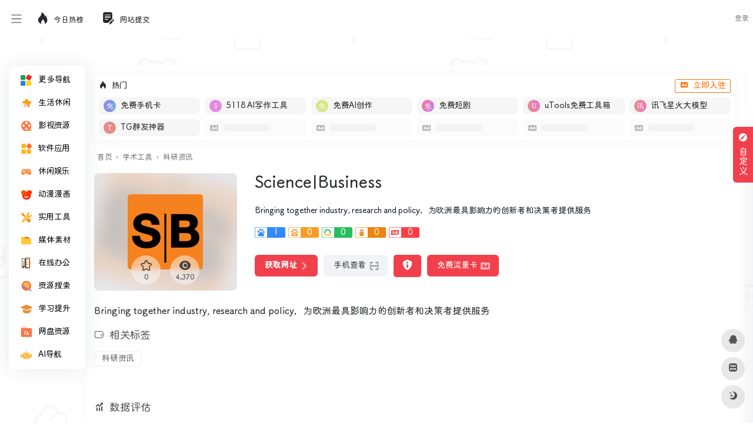

--- FILE ---
content_type: text/html; charset=UTF-8
request_url: https://www.deepdh.com/sites/735.html
body_size: 23497
content:
<!DOCTYPE html>
<html lang="zh-Hans" class="io-grey-mode">
<head> 
<script>
    var default_c = "io-grey-mode";
    var night = document.cookie.replace(/(?:(?:^|.*;\s*)io_night_mode\s*\=\s*([^;]*).*$)|^.*$/, "$1"); 
    try {
        if (night === "0" || (!night && window.matchMedia("(prefers-color-scheme: dark)").matches)) {
            document.documentElement.classList.add("io-black-mode");
            document.documentElement.classList.remove(default_c);
        } else {
            document.documentElement.classList.remove("io-black-mode");
            document.documentElement.classList.add(default_c);
        }
    } catch (_) {}
</script><meta charset="UTF-8">
<meta name="renderer" content="webkit">
<meta name="force-rendering" content="webkit">
<meta http-equiv="X-UA-Compatible" content="IE=edge, chrome=1">
<meta name="viewport" content="width=device-width, initial-scale=1.0, user-scalable=0, minimum-scale=1.0, maximum-scale=0.0, viewport-fit=cover">
<title>Science|Business | 深度导航</title>
<meta name="theme-color" content="#f9f9f9" />
<meta name="keywords" content="Science|Business,深度导航" />
<meta name="description" content="Bringing together industry, research and policy，为欧洲最具影响力的创新者和决策者提供服务" />
<meta property="og:type" content="article">
<meta property="og:url" content="https://www.deepdh.com/sites/735.html"/> 
<meta property="og:title" content="Science|Business | 深度导航">
<meta property="og:description" content="Bringing together industry, research and policy，为欧洲最具影响力的创新者和决策者提供服务">
<meta property="og:image" content="https://api.deepdh.com/favicon/sciencebusiness.net.png">
<meta property="og:site_name" content="深度导航">
<link rel="shortcut icon" href="https://www.deepdh.com/wp-content/uploads/bg/favicon.png">
<link rel="apple-touch-icon" href="https://www.deepdh.com/wp-content/uploads/bg/favicon.png">
<!--[if IE]><script src="https://www.deepdh.com/wp-content/themes/onenav/js/html5.min.js"></script><![endif]-->
<script>let wpopt_front = {"ajax_url":"https:\/\/www.deepdh.com\/wp-admin\/admin-ajax.php","ajax_name":"wp_opt","is_post":true,"post_id":735,"module_post_views_open":false,"module_site_notice_open":false,"ai_summary_open":false,"ai_summary_animation_open":true,"ai_summary_show_more":true,"img_url":"https:\/\/www.deepdh.com\/wp-content\/plugins\/wp-opt\/static\/img","ai_summary_other_link":"https:\/\/www.deepdh.com\/2342.html"};</script><script>let wpopt_meta_box = {"show_ai_summary":true,"ai_summary":"","ai_post_description":"","ai_post_keywords":""};</script><meta name='robots' content='max-image-preview:large' />
	    <style>
	        :root {
				            --mainColor:#f1404b;
		--sidebarBgColorGrey: #FFFFFF;
			--sidebarShadowGrey: rgba(41,48,66,0.10);
			--sidebarLineHeight: 50px;
			--headerMenuHeight: 64px;
			--greyPageHeaderFilter: rgba(255, 255, 255, 0.85);
				--blackPageHeaderFilter: rgba(44, 46, 47, 0.85);
				--backdropFilter: 10px;
				--ajaxTabRadius: 100px;
			 --homeCustomeColor1 : #f7faff;
			--homeCustomeColor2: #f5f2f2;
			--homeCustomeColor3: rgba(102,205,170,.12);
			--homeCustomeColor4: #fdf5e6;
			--homeCustomeColor5: #f5f7fd;
		    --bodyBgColor: #f1f4f9;
			--hy-scrollbar-width: 10px;
	--customize-width:1500px;
	}
    	    .indexmh .tabfg{
	        background: #fff;
	    }
	    .io-black-mode .indexmh .tabfg{
	         background: #2c2e2f;
	    }
		          .tags_box span.mr-2{
            display: inline-block;
            margin-bottom: .8rem !important;
        }
       .tags_box .mr-2>i{
            display: none;
        }
        .tags_box a{
            color: rgba(0, 0, 0, 0.6) !important;
            background: #fff;
            padding: 4px 12px;
            font-size: 14px;
            border-radius: 4px;
            border: 1px solid #eee;
        }
        .io-black-mode .tags_box a{
            background: rgba(138, 138, 138, .15);
            color: #ddd!important;
            border: unset;
        }
        .tags_box a:hover{
            color: var(--mainColor)!important;
        }
      
   
</style>
            <style>
            /*侧边栏九宫格*/
            .sidebar-popup.sidebar-menu-inner ul{
                width: 220px!important;;
            }
            .sidebar-item.sidebar-show>ul {
                padding-left: 6px;
            }

            .sidebar-item:not(.top-menu) ul li {
                text-align: center;
                border-radius: 2px;
                padding: 4px 3px;
                width: 33.3%;
                display: block;
                float: left;
            }

            .sidebar-menu-inner .sidebar-item:not(.top-menu) ul li a {
                    margin-left: 0px !important;
                    position: relative;
                    padding: 0px 0px;
                    white-space: break-spaces;
                    height: 35px;
                    width: 100%;
                    line-height: 33px;
                    text-decoration: none;
                    overflow: visible;
                    background-color: #f5f5f5;
                    border-radius: 5px;
                    justify-content: center;
            }
            .io-black-mode .sidebar-menu-inner .sidebar-item:not(.top-menu) ul li a{
                background-color: rgba(0,0,0,.1);
            }
            .io-black-mode .sidebar-menu-inner .sidebar-item:not(.top-menu) ul li a:hover {
                background: #363738!important;
            }


            .sidebar-menu-inner .sidebar-item:not(.top-menu) ul li a span {
                    margin-left: 2px !important;
                    color: #888888;
                    font-size: 12px;
                    display: inline-block;
                    vertical-align: middle;
                    line-height: 15px;
            }

            .io-grey-mode .sidebar-popup div {
                background: var(--mainColor) !important;
            }

            .second.sidebar-popup.sidebar-menu-inner.text-sm a {
                color: #fff !important;
            }

            .second.sidebar-popup.sidebar-menu-inner.text-sm li {
                text-align: center;
                border-radius: 2px;
                padding: 4px 3px;
                width: 30.3%;
                display: inline-block;
            }

            .second.sidebar-popup.sidebar-menu-inner.text-sm li a {
                display: block;
                position: relative;
                padding: 0px 0px;
                width: 100%;
                line-height: 33px;
                text-decoration: none;
                white-space: nowrap;
                overflow: hidden;
                text-overflow: ellipsis;
                background-color: #f5f5f5;
                border-radius: 5px;
                padding-left: 3px;
            }
            
            .io-black-mode .second.sidebar-popup.sidebar-menu-inner.text-sm li a{
                background-color: rgba(0,0,0,.1);
            }
            .io-black-mode .second.sidebar-popup.sidebar-menu-inner.text-sm li a:hover {
                background: #363738!important;
            }

            .second.sidebar-popup.sidebar-menu-inner.text-sm li span {
                margin-left: 2px !important;
                color: #888888;
                font-size: 12px;
                display: inline-block;
                vertical-align: middle;
                line-height: 15px;
                transform: scale(0.9);
            }
            .io-grey-mode .sidebar-popup::before {     border-color: transparent var(--mainColor) transparent!important; }
        </style>

            <style>
            :root{
                --minisidebar-width:130px;
            }
            @media screen and (min-width: 1200px) {
            .has-mininav.mini-sidebar .main-footer{
                padding-left: calc(var(--minisidebar-width) + 30px );
            }
            }
        </style>
        <script>
         /*开启了mini侧边栏的设置flex布局*/
            document.addEventListener('DOMContentLoaded', function() {
                document.querySelectorAll('#content').forEach(function(div) {
                    if (div.querySelector('#mini')) {
                        document.body.classList.add('has-mininav')
                    }
                });
            });
        </script>
            <style>
        :root {
                            --hyPopupSize:
                    800px;
                        }
    </style>
            
    <link rel="alternate" title="oEmbed (JSON)" type="application/json+oembed" href="https://www.deepdh.com/wp-json/oembed/1.0/embed?url=https%3A%2F%2Fwww.deepdh.com%2Fsites%2F735.html" />
<link rel="alternate" title="oEmbed (XML)" type="text/xml+oembed" href="https://www.deepdh.com/wp-json/oembed/1.0/embed?url=https%3A%2F%2Fwww.deepdh.com%2Fsites%2F735.html&#038;format=xml" />
<style id='wp-img-auto-sizes-contain-inline-css' type='text/css'>
img:is([sizes=auto i],[sizes^="auto," i]){contain-intrinsic-size:3000px 1500px}
/*# sourceURL=wp-img-auto-sizes-contain-inline-css */
</style>
<link rel='stylesheet' id='iconfont-css' href='https://www.deepdh.com/wp-content/themes/onenav/css/iconfont.css?ver=4.1812' type='text/css' media='all' />
<link rel='stylesheet' id='iconfont-io-1-css' href='//at.alicdn.com/t/c/font_2516238_ykr5iwu3pcp.css' type='text/css' media='all' />
<link rel='stylesheet' id='iconfont-io-2-css' href='//at.alicdn.com/t/c/font_4472047_x9ei2b1v7po.css' type='text/css' media='all' />
<link rel='stylesheet' id='bootstrap-css' href='https://www.deepdh.com/wp-content/themes/onenav/css/bootstrap.min.css?ver=4.1812' type='text/css' media='all' />
<link rel='stylesheet' id='lightbox-css' href='https://www.deepdh.com/wp-content/themes/onenav/css/jquery.fancybox.min.css?ver=4.1812' type='text/css' media='all' />
<link rel='stylesheet' id='style-css' href='https://www.deepdh.com/wp-content/themes/onenav/css/style.min.css?ver=4.1812' type='text/css' media='all' />
<link rel='stylesheet' id='parent-style-css' href='https://www.deepdh.com/wp-content/themes/onenav/style.css?ver=6.9' type='text/css' media='all' />
<link rel='stylesheet' id='child-style-css' href='https://www.deepdh.com/wp-content/themes/onenav-intro/style.css?ver=1726396467' type='text/css' media='all' />
<link rel='stylesheet' id='hy-child-css-css' href='https://www.deepdh.com/wp-content/themes/onenav-intro/css/hytheme.css?ver=1724943849' type='text/css' media='all' />
<link rel='stylesheet' id='hy-custom-css-css' href='https://www.deepdh.com/wp-content/themes/onenav-intro/css/custom.css?ver=1717227885' type='text/css' media='all' />
<script type="text/javascript" src="https://www.deepdh.com/wp-content/themes/onenav/js/jquery.min.js?ver=4.1812" id="jquery-js"></script>
<script type="text/javascript" id="jquery-js-after">
/* <![CDATA[ */
/* <![CDATA[ */ 
        function loadFunc(func) {if (document.all){window.attachEvent("onload",func);}else{window.addEventListener("load",func,false);}}   
        /* ]]]]><![CDATA[> */
//# sourceURL=jquery-js-after
/* ]]> */
</script>
<link rel="canonical" href="https://www.deepdh.com/sites/735.html" />
    <style>
        	        body {
		background: url('https://www.deepdh.com/wp-content/uploads/bg/bg.png');
		background-position: center;
		background-repeat: repeat;
		height: 100vh;
	}
	    </style>
    <!-- 引入背景图片功能js -->
    <script src="https://www.deepdh.com/wp-content/themes/onenav-intro/js/searchBgFunction.js?ver=1.2.8"></script>
    <script>
        var currentSearchHeight = localStorage.getItem('searchHeight');
        if(currentSearchHeight == null){
            currentSearchHeight = "default";
            localStorage.setItem('searchHeight',currentSearchHeight);
        }
    </script>
        <style>
        .header-big.info {
            padding-bottom: 126px!important;
        }
    </style>
<style>.dead_link_tips{
                position: absolute;
                width: 100%;
                height: 100%;
                background: rgba(0, 0, 0, .1);
                display: flex;
                align-items: center;
                justify-content: center;
                border-radius: 6px;
            }
            .dead_link_tips p{
                background: var(--mainColor);
                color: #fff;
                font-size: .7em;
                padding: 2px;
                border-radius: 4px;
            }</style>    <style>
         @media screen and (min-width: 1390px){
             .golden-area a{
                  flex: 1 0 14%;
             }
         }
    </style>  
    <style>
       .banner_ad {
            display: flex;
            gap: 5px;
            flex-wrap: wrap;
            justify-content: space-between;
       }
       .banner_ad a {
            width: calc(50% - 5px);
            margin-bottom: 1rem;
            position: relative;
            overflow: hidden;
            border-radius: 6px;
       }
       .banner_ad a::before {
            content: "";
            display: block;
            padding-top: 25%; /* 这将创建4:1） */
       }
       .banner_ad a img {
            position: absolute;
            top: 0;
            left: 0;
            width: 100%;
            height: 100%;
            object-fit: cover;
       }
       @media screen and (max-width: 992px) {
           .banner_ad {
               gap: 0;
           }
           .banner_ad a {
                width: 100%;
           }
       }
    </style>  
    <script type="text/javascript" src="//lf26-cdn-tos.bytecdntp.com/cdn/expire-1-M/Swiper/7.4.1/swiper-bundle.min.js" id="swiper-js"></script>
    <link rel="stylesheet" id="swiper-css" href="//lf26-cdn-tos.bytecdntp.com/cdn/expire-1-M/Swiper/7.4.1/swiper-bundle.min.css" type="text/css" media="all">
    <script>
        document.addEventListener('DOMContentLoaded', function () {
            var mySwiper = new Swiper('.swiper.hot_api_list', {
                direction: 'horizontal',
                navigation: {
                    nextEl: '.swiper.hot_api_list .swiper-next',
                    prevEl: '.swiper.hot_api_list .swiper-prev',
                },
            });
        });
    </script>
    <style>
        .swiper {
            width: 100%;
            height: 100%;
        }
        .swiper-btn-box{
            display: flex;
            position: absolute;
            bottom: 6px;
            right: 46px;
            z-index: 11;
        }
        .swiper-prev{
            margin-right: 4px;
        }
        .swiper-prev,.swiper-next{
            color: var(--mainColor);
        }
        .swiper-prev.swiper-button-disabled,.swiper-next.swiper-button-disabled{
            color: #6c757d!important;
        }
    </style>
    <script>
        document.addEventListener('DOMContentLoaded', function () {
            var mySwiper = new Swiper('.swiper.pic_list', {
                direction: 'horizontal',
                autoplay: true,
                navigation: {
                    nextEl: '.swiper.pic_list .swiper-next',
                    prevEl: '.swiper.pic_list .swiper-prev',
                },
                pagination: {
                el: '.swiper.pic_list .swiper-pagination',
                },
            });
        });
    </script>
     <style>
    .swiper.pic_list a{
        display: block;
        height: 310px;
        margin-bottom: 0;
        position: relative;
        overflow: hidden;
    }
    .swiper.pic_list a>p{
        position: absolute;
        left: 0;
        bottom: 0;
        width: 100%;
        text-align: center;
        -webkit-backdrop-filter: blur(5px);
        backdrop-filter: blur(5px);
        background-color: #0009;
        color: #fff;
        font-size: 1.125em;
        padding: 4px;
    }
    .swiper.pic_list .swiper-pagination{
        bottom: unset;
        top: 0;
    }
    .swiper.pic_list .swiper-pagination-bullet-active{
        background: var(--mainColor);
    }
    </style>
    <style>
        .intro_data_show {
            padding: 20px;
            padding-top: 0;
        }
        .intro_data_show .sidebar-header{
            margin-bottom: 20px;
            margin-left: -20px;
        }
        .intro_data_show p{
            cursor: default;
            margin: 0;
        }
        .intro_data_show .top{
            background-color: #f1f1f15c;
            padding: 6px;
            display: flex;
            justify-content: center;
            align-items: center;
            flex-direction: column;
            border-radius: 6px;
            height: 100px;
            border:1px solid #f1f1f1;
            position: relative;
            overflow: hidden;
        }
        .intro_data_show .count{
            font-size: 1.5em;
            color: var(--mainColor);
            font-weight: bold;
        }
        .intro_data_show .bottom{
            display: flex;
            margin-top: 10px;
            gap: 10px;
            height: 100px;
        }
        .intro_data_show .bottom>div{
            flex: 1;
            background-color: #f1f1f15c;
            padding: 6px;
            display: flex;
            justify-content: center;
            align-items: center;
            flex-direction: column;
            border-radius: 6px;
            border:1px solid #f1f1f1;
            position: relative;
            overflow: hidden;
        }
        .intro_data_show .top i,.intro_data_show .bottom>div i{
            font-size: 2rem;
            opacity: .2;
            position: absolute;
            left: -43px;
            bottom: -3px;
            transition: .3s;
            width: 100px;
            text-align: center;
            filter: blur(1.2px);
            color: #969696;
        }
        .intro_data_show .top:hover i,.intro_data_show .bottom>div:hover i{
            filter: blur(0);
            color: var(--mainColor);
            opacity: 1;
        }
        .io-black-mode .intro_data_show .top i,.io-black-mode .intro_data_show .bottom>div i{
             color: #c6c9cf;
        }
        .io-black-mode .intro_data_show .top,.io-black-mode .intro_data_show .bottom>div{
            background: #363738;
            border:1px solid #535353;
        }
        
    </style>
<style>/* 定义自定义字体 */
@font-face {
    font-family: 'NotoSansSCForSite'; /* 自定义字体名称 */
    src: url('/wp-content/uploads/bg/NotoSansSCForSite.woff2') format('woff2');
    font-weight: normal; /* 字体粗细 */
    font-style: normal; /* 字体样式 */
    font-display: swap; /* 优化字体加载性能 */
}

/* 应用自定义字体到页面元素 */
body {
    font-family: 'NotoSansSCForSite', sans-serif; /* 应用到整个页面的正文 */
}

h1, h2, h3, h4, h5, h6 {
    font-family: 'NotoSansSCForSite', serif; /* 应用到所有标题 */
}

/* 如果需要为特定元素设置不同的字体样式，可以继续添加 */
p {
    font-family: 'NotoSansSCForSite', sans-serif; /* 应用到段落 */
}

a {
    font-family: 'NotoSansSCForSite', sans-serif; /* 应用到链接 */
}

/* 如果需要为其他元素设置字体，可以继续添加 */
.customize-width{max-width:1500px}.sidebar-nav{width:220px}@media (min-width: 768px){.main-content{margin-left:220px;}.main-content .page-header{left:220px;}}</style><link rel="icon" href="https://www.deepdh.com/wp-content/uploads/2024/04/1713593033-favicon.png" sizes="32x32" />
<link rel="icon" href="https://www.deepdh.com/wp-content/uploads/2024/04/1713593033-favicon.png" sizes="192x192" />
<link rel="apple-touch-icon" href="https://www.deepdh.com/wp-content/uploads/2024/04/1713593033-favicon.png" />
<meta name="msapplication-TileImage" content="https://www.deepdh.com/wp-content/uploads/2024/04/1713593033-favicon.png" />
<style>.panel-body a:not(.no-c){color:#f1404b}.panel-body a:not(.no-c):hover{color:#f9275f}a:hover,.io-grey-mode .sidebar-show,.io-grey-mode .sidebar-item>a:hover,.io-grey-mode .sidebar-item li>a:hover,.home-like:hover,
        .io-grey-mode .sidebar-popup>div>ul>li>a:hover{color:#f1404b}
        .header-mini-btn label:hover path{ stroke:#f1404b}
        .url-card .max .tga a:not(.no-tag):hover,.card-app.card .tga a:not(.no-tag):hover{background:#f1404b}
        .sidebar .url-card .card:hover{border: 1px solid #f1404b!important;}.tags i{color:#f1404b}.custom-piece_c_b{background:#f1404b!important}.custom-piece_c{color:#f1404b!important}.slider_menu[sliderTab] .anchor,.customize-menu .btn-edit,.badge-danger,.comment-list .rank,.sidebar .card-header:after{background:#f1404b}.badge-outline-primary{color:#f1404b;border:#f1404b solid 1px}.posts-nav .page-numbers.current,.posts-nav .page-numbers:not(.dots):hover,#comments-navi>a:hover,#comments-navi>.current,.page-nav>a:hover span,.page-nav>.current span{background-color:#f1404b;box-shadow: 0px 5px 20px -3px rgba(241,64,75,.6);}     
.custom-control-input:not(:disabled):active~.custom-control-label::before{background-color:rgba(241,64,75,.15);border-color:rgba(241,64,75,.15);}
.custom-control-input:focus~.custom-control-label::before{box-shadow:0 0 0 .2rem rgba(241,64,75,.25)}
.custom-control-input:focus:not(:checked)~.custom-control-label::before{border-color:#f1404b}
.custom-control-input:checked~.custom-control-label::before{border-color:#f1404b;background-color:#f1404b}
.btn-search:hover,.btn-search.current{background-color:#f1404b;box-shadow: 0 5px 20px -3px rgba(241,64,75,.6)}.btn-search.current:after{border-top-color:#f1404b}.panel-body h2,.panel-body h3 {border-color:#f1404b}.custom_btn-outline {color: #f1404b;background-color: transparent;border-color: #f1404b;}
.custom_btn-outline:hover {color: #ffffff;background-color: #14171B;border-color: #14171B;}
.custom_btn-outline:focus, .custom_btn-outline.focus {color: #14171B;box-shadow: 0 0 0 0 transparent!important;background-color: transparent;}
.custom_btn-outline.disabled, .custom_btn-outline:disabled {color: #f1404b;background-color: transparent!important;}
.custom_btn-outline:not(:disabled):not(.disabled):active, .custom_btn-outline:not(:disabled):not(.disabled).active,.show > .custom_btn-outline.dropdown-toggle {color: #fff;background-color: #f1404b;border-color: #f1404b;}
.custom_btn-outline:not(:disabled):not(.disabled):active:focus, .custom_btn-outline:not(:disabled):not(.disabled).active:focus,.show > .custom_btn-outline.dropdown-toggle:focus {box-shadow: 0 0 0 0 transparent!important;}
.custom_btn-d {color: #ffffff;background-color: #f1404b;border-color: #f1404b;}
.custom_btn-d:hover {color: #ffffff;background-color: #14171B;border-color: #14171B;}
.custom_btn-d:focus,.custom_btn-d.focus {color: #ffffff;background-color: #14171B;border-color: #14171B;box-shadow: 0 0 0 0 transparent!important;}
.custom_btn-d.disabled,.custom_btn-d:disabled {color: #ffffff;background-color:#f1404b;border-color: #f1404b;}
.custom_btn-d:not(:disabled):not(.disabled):active,.custom_btn-d:not(:disabled):not(.disabled).active{color: #ffffff;background-color: #14171B;border-color: #14171B;}
.custom_btn-d:not(:disabled):not(.disabled):active:focus,.custom_btn-d:not(:disabled):not(.disabled).active:focus{box-shadow: 0 0 0 0 transparent!important;}
.btn.custom_btn-d {color: #ffffff;background-color: #f1404b;border-color: #f1404b;}
.btn.custom_btn-d:hover {color: #ffffff;background-color: #14171B;border-color: #14171B;}
.btn.custom_btn-d:focus,.btn.custom_btn-d.focus {color: #ffffff;background-color: #14171B;border-color: #14171B;box-shadow: 0 0 0 0 transparent!important;}
.btn.custom_btn-d.disabled,.btn.custom_btn-d:disabled {color: #ffffff;background-color:#f1404b;border-color: #f1404b;}
.btn.custom_btn-d:not(:disabled):not(.disabled):active,.btn.custom_btn-d:not(:disabled):not(.disabled).active,.show > .custom_btn-d.dropdown-toggle {color: #ffffff;background-color: #14171B;border-color: #14171B;}
.btn.custom_btn-d:not(:disabled):not(.disabled):active:focus,.btn.custom_btn-d:not(:disabled):not(.disabled).active:focus,.show > .custom_btn-d.dropdown-toggle:focus {box-shadow: 0 0 0 0 transparent!important;}
.btn-dark:hover{background-color:#f1404b;border-color:#f1404b}
.sidebar .card .searchform input[type='submit']{border: 1px solid #f1404b;background-color:#f1404b}
.sidebar .card .searchform input[type='submit']:hover{border: 1px solid #14171B;background-color:#14171B}</style><!-- 自定义代码 -->
<!-- end 自定义代码 -->
</head> 
<body class="wp-singular sites-template-default single single-sites postid-735 wp-theme-onenav wp-child-theme-onenav-intro sidebar_right sites mini-sidebar theme-intro">
<div id="loading"><style>
    #preloader_3{position:relative}
    #preloader_3:before{width:20px;height:20px;border-radius:20px;content:'';position:absolute;background:#db448b;left:-20px;animation: preloader_3_before 1.5s infinite ease-in-out;}
    #preloader_3:after{width:20px;height:20px;border-radius:20px;content:'';position:absolute;background:#f1404b;animation: preloader_3_after 1.5s infinite ease-in-out;}
    @keyframes preloader_3_before{0% {transform: translateX(0px) rotate(0deg)}50% {transform: translateX(50px) scale(1.2) rotate(260deg); background:#f1404b;border-radius:0px;}100% {transform: translateX(0px) rotate(0deg)}}
    @keyframes preloader_3_after{0% {transform: translateX(0px)}50% {transform: translateX(-50px) scale(1.2) rotate(-260deg);background:#db448b;border-radius:0px;}100% {transform: translateX(0px)}}
</style>
<div id="preloader_3"></div></div>        <div id="sidebar" class="sticky sidebar-nav fade">
            <div class="modal-dialog h-100  sidebar-nav-inner">
                                <div class="sidebar-logo border-bottom border-color">
                    <!-- logo -->
                    <div class="logo overflow-hidden">
                                                <a href="https://www.deepdh.com" class="logo-expanded">
                            <img src="https://www.deepdh.com/wp-content/uploads/bg/Logo-liang.png" height="40" class="logo-light" alt="深度导航">
                            <img src="https://www.deepdh.com/wp-content/uploads/bg/Logo-an.png" height="40" class="logo-dark d-none" alt="深度导航">
                        </a>
                        <a href="https://www.deepdh.com" class="logo-collapsed">
                            <img src="https://www.deepdh.com/wp-content/uploads/bg/Logo-dark_collapsed@2x.png" height="40" class="logo-light" alt="深度导航">
                            <img src="https://www.deepdh.com/wp-content/uploads/bg/Logo-collapsed@2x.png" height="40" class="logo-dark d-none" alt="深度导航">
                        </a>
                    </div>
                    <!-- logo end -->
                </div>
                                <div class="sidebar-menu flex-fill">
                    <div class="sidebar-scroll" >
                        <div class="sidebar-menu-inner">
                            <ul> 
                                                                <li class="sidebar-item"> <a href="#term-0" data-change="#term-0"> <i class="io io io-yingyong1 icon-fw icon-lg"></i> <span>更多导航</span> </a> <i class="iconfont icon-arrow-r-m sidebar-more text-sm"></i> <ul style="display: none;"><li> <a href="https://www.deepdhai.com/"><span>AI导航</span></a> </li><li> <a href="https://www.deepdh.com/learning"><span>学术导航</span></a> </li><li> <a href="https://www.deepdh.com/xinmeiti"><span>媒体导航</span></a> </li></ul> </li>                                        <li class="sidebar-item">
                                                                                        <a href="https://www.deepdh.com/#term-724" class="" data-change="https://www.deepdh.com/#term-724">
                                                <i class="io io-shoucang1 icon-fw icon-lg"></i>
                                                <span>生活休闲</span>
                                            </a>
                                            <i class="iconfont icon-arrow-r-m sidebar-more text-sm"></i>
                                            <ul >
                                             
                                                <li>
                                                    <a href="https://www.deepdh.com/#term-724-995" class=""><span>购物</span></a>
                                                </li>
                                             
                                                <li>
                                                    <a href="https://www.deepdh.com/#term-724-782" class=""><span>直播</span></a>
                                                </li>
                                             
                                                <li>
                                                    <a href="https://www.deepdh.com/#term-724-1090" class=""><span>影视</span></a>
                                                </li>
                                             
                                                <li>
                                                    <a href="https://www.deepdh.com/#term-724-1055" class=""><span>音乐</span></a>
                                                </li>
                                             
                                                <li>
                                                    <a href="https://www.deepdh.com/#term-724-857" class=""><span>网盘</span></a>
                                                </li>
                                             
                                                <li>
                                                    <a href="https://www.deepdh.com/#term-724-1029" class=""><span>邮箱</span></a>
                                                </li>
                                             
                                                <li>
                                                    <a href="https://www.deepdh.com/#term-724-1091" class=""><span>地图</span></a>
                                                </li>
                                             
                                                <li>
                                                    <a href="https://www.deepdh.com/#term-724-2620" class=""><span>新闻资讯</span></a>
                                                </li>
                                                                                        </ul>
                                        </li>
                                                                        <li class="sidebar-item">
                                                                                        <a href="https://www.deepdh.com/#term-548" class="" data-change="https://www.deepdh.com/#term-548">
                                                <i class="io io-yingshi1 icon-fw icon-lg"></i>
                                                <span>影视资源</span>
                                            </a>
                                            <i class="iconfont icon-arrow-r-m sidebar-more text-sm"></i>
                                            <ul >
                                             
                                                <li>
                                                    <a href="https://www.deepdh.com/#term-548-2632" class=""><span>在线</span></a>
                                                </li>
                                             
                                                <li>
                                                    <a href="https://www.deepdh.com/#term-548-1087" class=""><span>下载</span></a>
                                                </li>
                                             
                                                <li>
                                                    <a href="https://www.deepdh.com/#term-548-1092" class=""><span>字幕</span></a>
                                                </li>
                                             
                                                <li>
                                                    <a href="https://www.deepdh.com/#term-548-2631" class=""><span>网盘影视</span></a>
                                                </li>
                                                                                        </ul>
                                        </li>
                                                                        <li class="sidebar-item">
                                                                                        <a href="https://www.deepdh.com/#term-1013" class="" data-change="https://www.deepdh.com/#term-1013">
                                                <i class="io io-gengduo icon-fw icon-lg"></i>
                                                <span>软件应用</span>
                                            </a>
                                            <i class="iconfont icon-arrow-r-m sidebar-more text-sm"></i>
                                            <ul >
                                             
                                                <li>
                                                    <a href="https://www.deepdh.com/#term-1013-1100" class=""><span>软件下载</span></a>
                                                </li>
                                             
                                                <li>
                                                    <a href="https://www.deepdh.com/#term-1013-2621" class=""><span>海外网站</span></a>
                                                </li>
                                             
                                                <li>
                                                    <a href="https://www.deepdh.com/#term-1013-1094" class=""><span>插件脚本</span></a>
                                                </li>
                                             
                                                <li>
                                                    <a href="https://www.deepdh.com/#term-1013-1093" class=""><span>安卓</span></a>
                                                </li>
                                             
                                                <li>
                                                    <a href="https://www.deepdh.com/#term-1013-1099" class=""><span>苹果</span></a>
                                                </li>
                                                                                        </ul>
                                        </li>
                                                                        <li class="sidebar-item">
                                                                                        <a href="https://www.deepdh.com/#term-2640" class="" data-change="https://www.deepdh.com/#term-2640">
                                                <i class="io io-yule1 icon-fw icon-lg"></i>
                                                <span>休闲娱乐</span>
                                            </a>
                                            <i class="iconfont icon-arrow-r-m sidebar-more text-sm"></i>
                                            <ul >
                                             
                                                <li>
                                                    <a href="https://www.deepdh.com/#term-2640-1095" class=""><span>在线游戏</span></a>
                                                </li>
                                             
                                                <li>
                                                    <a href="https://www.deepdh.com/#term-2640-3008" class=""><span>游戏下载</span></a>
                                                </li>
                                             
                                                <li>
                                                    <a href="https://www.deepdh.com/#term-2640-2619" class=""><span>热榜排名</span></a>
                                                </li>
                                             
                                                <li>
                                                    <a href="https://www.deepdh.com/#term-2640-2630" class=""><span>在线音乐</span></a>
                                                </li>
                                             
                                                <li>
                                                    <a href="https://www.deepdh.com/#term-2640-2633" class=""><span>在线小说</span></a>
                                                </li>
                                                                                        </ul>
                                        </li>
                                                                        <li class="sidebar-item">
                                                                                        <a href="https://www.deepdh.com/#term-2638" class="" data-change="https://www.deepdh.com/#term-2638">
                                                <i class="io io-dongman icon-fw icon-lg"></i>
                                                <span>动漫漫画</span>
                                            </a>
                                            <i class="iconfont icon-arrow-r-m sidebar-more text-sm"></i>
                                            <ul >
                                             
                                                <li>
                                                    <a href="https://www.deepdh.com/#term-2638-2616" class=""><span>在线动漫</span></a>
                                                </li>
                                                                                        </ul>
                                        </li>
                                                                        <li class="sidebar-item">
                                                                                        <a href="https://www.deepdh.com/#term-2641" class="" data-change="https://www.deepdh.com/#term-2641">
                                                <i class="io io-a-56_gongju icon-fw icon-lg"></i>
                                                <span>实用工具</span>
                                            </a>
                                            <i class="iconfont icon-arrow-r-m sidebar-more text-sm"></i>
                                            <ul >
                                             
                                                <li>
                                                    <a href="https://www.deepdh.com/#term-2641-2622" class=""><span>工具箱</span></a>
                                                </li>
                                             
                                                <li>
                                                    <a href="https://www.deepdh.com/#term-2641-2623" class=""><span>浏览器插件</span></a>
                                                </li>
                                             
                                                <li>
                                                    <a href="https://www.deepdh.com/#term-2641-2624" class=""><span>视频解析</span></a>
                                                </li>
                                                                                        </ul>
                                        </li>
                                                                        <li class="sidebar-item">
                                                                                        <a href="https://www.deepdh.com/#term-2639" class="" data-change="https://www.deepdh.com/#term-2639">
                                                <i class="io io-sucaiguanli icon-fw icon-lg"></i>
                                                <span>媒体素材</span>
                                            </a>
                                            <i class="iconfont icon-arrow-r-m sidebar-more text-sm"></i>
                                            <ul >
                                             
                                                <li>
                                                    <a href="https://www.deepdh.com/#term-2639-2617" class=""><span>高清壁纸</span></a>
                                                </li>
                                             
                                                <li>
                                                    <a href="https://www.deepdh.com/#term-2639-2618" class=""><span>字体下载</span></a>
                                                </li>
                                                                                        </ul>
                                        </li>
                                                                        <li class="sidebar-item">
                                                                                        <a href="https://www.deepdh.com/#term-2646" class="" data-change="https://www.deepdh.com/#term-2646">
                                                <i class="io io-bangongyongju icon-fw icon-lg"></i>
                                                <span>在线办公</span>
                                            </a>
                                            <i class="iconfont icon-arrow-r-m sidebar-more text-sm"></i>
                                            <ul >
                                             
                                                <li>
                                                    <a href="https://www.deepdh.com/#term-2646-2634" class=""><span>PDF工具</span></a>
                                                </li>
                                             
                                                <li>
                                                    <a href="https://www.deepdh.com/#term-2646-2635" class=""><span>PPT模板</span></a>
                                                </li>
                                             
                                                <li>
                                                    <a href="https://www.deepdh.com/#term-2646-2636" class=""><span>共同协作</span></a>
                                                </li>
                                             
                                                <li>
                                                    <a href="https://www.deepdh.com/#term-2646-2637" class=""><span>识别转换</span></a>
                                                </li>
                                                                                        </ul>
                                        </li>
                                                                        <li class="sidebar-item">
                                                                                        <a href="https://www.deepdh.com/#term-1001" class="" data-change="https://www.deepdh.com/#term-1001">
                                                <i class="io io-sousuo icon-fw icon-lg"></i>
                                                <span>资源搜索</span>
                                            </a>
                                            <i class="iconfont icon-arrow-r-m sidebar-more text-sm"></i>
                                            <ul >
                                             
                                                <li>
                                                    <a href="https://www.deepdh.com/#term-1001-1098" class=""><span>聚合搜索</span></a>
                                                </li>
                                             
                                                <li>
                                                    <a href="https://www.deepdh.com/#term-1001-1097" class=""><span>网盘搜索</span></a>
                                                </li>
                                             
                                                <li>
                                                    <a href="https://www.deepdh.com/#term-1001-2626" class=""><span>书籍搜索</span></a>
                                                </li>
                                             
                                                <li>
                                                    <a href="https://www.deepdh.com/#term-1001-1089" class=""><span>图片搜索</span></a>
                                                </li>
                                                                                        </ul>
                                        </li>
                                                                        <li class="sidebar-item">
                                                                                        <a href="https://www.deepdh.com/#term-484" class="" data-change="https://www.deepdh.com/#term-484">
                                                <i class="io io-xianshangxuexi icon-fw icon-lg"></i>
                                                <span>学习提升</span>
                                            </a>
                                            <i class="iconfont icon-arrow-r-m sidebar-more text-sm"></i>
                                            <ul >
                                             
                                                <li>
                                                    <a href="https://www.deepdh.com/#term-484-2629" class=""><span>综合学习</span></a>
                                                </li>
                                             
                                                <li>
                                                    <a href="https://www.deepdh.com/#term-484-612" class=""><span>文库</span></a>
                                                </li>
                                             
                                                <li>
                                                    <a href="https://www.deepdh.com/#term-484-886" class=""><span>翻译</span></a>
                                                </li>
                                             
                                                <li>
                                                    <a href="https://www.deepdh.com/#term-484-894" class=""><span>考研</span></a>
                                                </li>
                                             
                                                <li>
                                                    <a href="https://www.deepdh.com/#term-484-1912" class=""><span>工具</span></a>
                                                </li>
                                             
                                                <li>
                                                    <a href="https://www.deepdh.com/#term-484-1237" class=""><span>论文查重</span></a>
                                                </li>
                                                                                        </ul>
                                        </li>
                                                                        <li class="sidebar-item">
                                                                                        <a href="https://www.deepdh.com/#term-2643" class="" data-change="https://www.deepdh.com/#term-2643">
                                                <i class="io io-wangpan-gongxiangwenjianjia icon-fw icon-lg"></i>
                                                <span>网盘资源</span>
                                            </a>
                                            <i class="iconfont icon-arrow-r-m sidebar-more text-sm"></i>
                                            <ul >
                                             
                                                <li>
                                                    <a href="https://www.deepdh.com/#term-2643-2628" class=""><span>网盘论坛</span></a>
                                                </li>
                                             
                                                <li>
                                                    <a href="https://www.deepdh.com/#term-2643-1097" class=""><span>网盘搜索</span></a>
                                                </li>
                                                                                        </ul>
                                        </li>
                                                                            <li class="sidebar-item">
                                                <a href="https://www.deepdh.com/ai" target="_blank">
                                                    <i class="io io-jiqiren-02-02 icon-fw icon-lg"></i>
                                                    <span>AI导航</span>
                                                </a>
                                            </li> 
                                         
                            </ul>
                        </div>
                    </div>
                </div>
                <div class="border-top py-2 border-color">
                    <div class="flex-bottom">
                        <ul> 
                            <li id="menu-item-318" class="menu-item menu-item-type-post_type menu-item-object-page menu-item-318 sidebar-item"><a target="_blank" href="https://www.deepdh.com/submit">
        <i class="io io-yijian icon-fw icon-lg"></i>
                <span>网站提交</span></a></li>
<li id="menu-item-317" class="menu-item menu-item-type-post_type menu-item-object-page menu-item-317 sidebar-item"><a target="_blank" href="https://www.deepdh.com/blogposts">
        <i class="io io-wordpress icon-fw icon-lg"></i>
                <span>文章列表</span></a></li>
 
                        </ul>
                    </div>
                </div>
            </div>
        </div>
        <div class="main-content flex-fill"><div class=" header-nav">
    <div id="header" class="page-header sticky">
        <div class="navbar navbar-expand-md">
            <div class="container-fluid p-0 position-relative">
                <div class="position-absolute w-100 text-center">
                    <a href="https://www.deepdh.com" class="navbar-brand d-md-none m-0"
                        title="深度导航">
                        <img src="https://www.deepdh.com/wp-content/uploads/bg/Logo-liang.png" class="logo-light"
                            alt="深度导航" height="30">
                        <img src="https://www.deepdh.com/wp-content/uploads/bg/Logo-an.png" class="logo-dark d-none"
                            alt="深度导航" height="30">
                    </a>
                </div>
                <div class="nav-item d-md-none mobile-menu py-2 position-relative"><a href="javascript:" id="sidebar-switch" data-toggle="modal" data-target="#sidebar"><i class="iconfont icon-classification icon-lg"></i></a></div>                <div class="collapse navbar-collapse order-2 order-md-1">
                    <div class="header-mini-btn">
                        <label>
                            <input id="mini-button" type="checkbox" >
                            <svg viewBox="0 0 100 100" xmlns="http://www.w3.org/2000/svg">
                                <path class="line--1" d="M0 40h62c18 0 18-20-17 5L31 55"></path>
                                <path class="line--2" d="M0 50h80"></path>
                                <path class="line--3" d="M0 60h62c18 0 18 20-17-5L31 45"></path>
                            </svg>
                        </label>
                    </div>
                                        <ul class="navbar-nav navbar-top site-menu mr-4">
                        <li id="menu-item-1662" class="menu-item menu-item-type-custom menu-item-object-custom menu-item-1662"><a target="_blank" href="https://deepdh.com/hotnews">
        <i class="iconfont icon-hot icon-fw icon-lg"></i>
                <span>今日热榜</span></a></li>
<li id="menu-item-3229" class="menu-item menu-item-type-post_type menu-item-object-page menu-item-3229"><a target="_blank" href="https://www.deepdh.com/submit">
        <i class="io io-yijian icon-fw icon-lg"></i>
                <span>网站提交</span></a></li>
                    </ul>
                                    </div>
                <!--时间开始-->
                <!--时间end-->
                <!--快捷区块-->
                                <!--快捷区块end-->

                
                <ul class="nav navbar-menu icon-list text-xs order-1 order-md-2 position-relative">
                    <!--图标链接-->
                                        <!--图标链接 end-->
                    <!--图标二维码-->
                                        <!--图标二维码 end-->
                </ul>
                <ul class="nav navbar-menu text-xs order-1 order-md-2 position-relative">
                    
                            <li class="nav-login ml-3 ml-md-4">
                                <a href="https://www.deepdh.com/wp-login.php" title="登录">登录</a>
                            </li>
                                                                                    </ul>
            </div>
        </div>
    </div>
    <div class="placeholder"></div>
    </div>  <div id="content" class="container my-4 my-md-5 customize-width">
    <div class="row site-content mb-xl-5 mb-0 mx-xxxl-n5">
        <script src="https://www.deepdh.com/wp-content/themes/onenav-intro/js/mininav.js" type="text/javascript"></script>
    <div id="mini" class="">
        <div id="mininav" class="">
                <div class="sidebar-menu flex-fill">
                    <div class="sidebar-scroll" >
                        <div class="sidebar-menu-inner">
                            <ul> 
                                                                    <li id="subnav">
        <a class="">
            <i class="io io-yingyong1 icon-fw icon-lg"></i>
            <span>
            更多导航            </span>
        </a>
        <ul class="subnav-menu" style="min-width: 245px;">
            <li>
                <a href="https://www.deepdhai.com/" >
                <i class="io io-24px2x"></i>
            <span>
            AI导航
            </span>
                </a>
                </li><li>
                <a href="https://www.deepdh.com/learning" >
                <i class="io io-zaixianxuexi"></i>
            <span>
            学术导航
            </span>
                </a>
                </li><li>
                <a href="https://www.deepdh.com/xinmeiti" >
                <i class="iconfont icon-chart-pc"></i>
            <span>
            媒体导航
            </span>
                </a>
                </li>        </ul>
    </li>
                                        <li id="subnav">
                                                                                        <a href="https://www.deepdh.com/#term-724" class="" data-change="https://www.deepdh.com/#term-724">
                                                <i class="io io-shoucang1 icon-fw icon-lg"></i>
                                                <span>生活休闲</span>
                                            </a>
                                            <!--是否显示二级菜单弹窗-->
                                                                                        <ul class="subnav-menu">
                                             
                                                <li>
                                                    <a href="https://www.deepdh.com/#term-724-995" class=""><span>购物</span></a>
                                                </li>
                                             
                                                <li>
                                                    <a href="https://www.deepdh.com/#term-724-782" class=""><span>直播</span></a>
                                                </li>
                                             
                                                <li>
                                                    <a href="https://www.deepdh.com/#term-724-1090" class=""><span>影视</span></a>
                                                </li>
                                             
                                                <li>
                                                    <a href="https://www.deepdh.com/#term-724-1055" class=""><span>音乐</span></a>
                                                </li>
                                             
                                                <li>
                                                    <a href="https://www.deepdh.com/#term-724-857" class=""><span>网盘</span></a>
                                                </li>
                                             
                                                <li>
                                                    <a href="https://www.deepdh.com/#term-724-1029" class=""><span>邮箱</span></a>
                                                </li>
                                             
                                                <li>
                                                    <a href="https://www.deepdh.com/#term-724-1091" class=""><span>地图</span></a>
                                                </li>
                                             
                                                <li>
                                                    <a href="https://www.deepdh.com/#term-724-2620" class=""><span>新闻资讯</span></a>
                                                </li>
                                                                                        </ul>
                                                                                    </li>
                                                                        <li id="subnav">
                                                                                        <a href="https://www.deepdh.com/#term-548" class="" data-change="https://www.deepdh.com/#term-548">
                                                <i class="io io-yingshi1 icon-fw icon-lg"></i>
                                                <span>影视资源</span>
                                            </a>
                                            <!--是否显示二级菜单弹窗-->
                                                                                        <ul class="subnav-menu">
                                             
                                                <li>
                                                    <a href="https://www.deepdh.com/#term-548-2632" class=""><span>在线</span></a>
                                                </li>
                                             
                                                <li>
                                                    <a href="https://www.deepdh.com/#term-548-1087" class=""><span>下载</span></a>
                                                </li>
                                             
                                                <li>
                                                    <a href="https://www.deepdh.com/#term-548-1092" class=""><span>字幕</span></a>
                                                </li>
                                             
                                                <li>
                                                    <a href="https://www.deepdh.com/#term-548-2631" class=""><span>网盘影视</span></a>
                                                </li>
                                                                                        </ul>
                                                                                    </li>
                                                                        <li id="subnav">
                                                                                        <a href="https://www.deepdh.com/#term-1013" class="" data-change="https://www.deepdh.com/#term-1013">
                                                <i class="io io-gengduo icon-fw icon-lg"></i>
                                                <span>软件应用</span>
                                            </a>
                                            <!--是否显示二级菜单弹窗-->
                                                                                        <ul class="subnav-menu">
                                             
                                                <li>
                                                    <a href="https://www.deepdh.com/#term-1013-1100" class=""><span>软件下载</span></a>
                                                </li>
                                             
                                                <li>
                                                    <a href="https://www.deepdh.com/#term-1013-2621" class=""><span>海外网站</span></a>
                                                </li>
                                             
                                                <li>
                                                    <a href="https://www.deepdh.com/#term-1013-1094" class=""><span>插件脚本</span></a>
                                                </li>
                                             
                                                <li>
                                                    <a href="https://www.deepdh.com/#term-1013-1093" class=""><span>安卓</span></a>
                                                </li>
                                             
                                                <li>
                                                    <a href="https://www.deepdh.com/#term-1013-1099" class=""><span>苹果</span></a>
                                                </li>
                                                                                        </ul>
                                                                                    </li>
                                                                        <li id="subnav">
                                                                                        <a href="https://www.deepdh.com/#term-2640" class="" data-change="https://www.deepdh.com/#term-2640">
                                                <i class="io io-yule1 icon-fw icon-lg"></i>
                                                <span>休闲娱乐</span>
                                            </a>
                                            <!--是否显示二级菜单弹窗-->
                                                                                        <ul class="subnav-menu">
                                             
                                                <li>
                                                    <a href="https://www.deepdh.com/#term-2640-1095" class=""><span>在线游戏</span></a>
                                                </li>
                                             
                                                <li>
                                                    <a href="https://www.deepdh.com/#term-2640-3008" class=""><span>游戏下载</span></a>
                                                </li>
                                             
                                                <li>
                                                    <a href="https://www.deepdh.com/#term-2640-2619" class=""><span>热榜排名</span></a>
                                                </li>
                                             
                                                <li>
                                                    <a href="https://www.deepdh.com/#term-2640-2630" class=""><span>在线音乐</span></a>
                                                </li>
                                             
                                                <li>
                                                    <a href="https://www.deepdh.com/#term-2640-2633" class=""><span>在线小说</span></a>
                                                </li>
                                                                                        </ul>
                                                                                    </li>
                                                                        <li id="subnav">
                                                                                        <a href="https://www.deepdh.com/#term-2638" class="" data-change="https://www.deepdh.com/#term-2638">
                                                <i class="io io-dongman icon-fw icon-lg"></i>
                                                <span>动漫漫画</span>
                                            </a>
                                            <!--是否显示二级菜单弹窗-->
                                                                                        <ul class="subnav-menu">
                                             
                                                <li>
                                                    <a href="https://www.deepdh.com/#term-2638-2616" class=""><span>在线动漫</span></a>
                                                </li>
                                                                                        </ul>
                                                                                    </li>
                                                                        <li id="subnav">
                                                                                        <a href="https://www.deepdh.com/#term-2641" class="" data-change="https://www.deepdh.com/#term-2641">
                                                <i class="io io-a-56_gongju icon-fw icon-lg"></i>
                                                <span>实用工具</span>
                                            </a>
                                            <!--是否显示二级菜单弹窗-->
                                                                                        <ul class="subnav-menu">
                                             
                                                <li>
                                                    <a href="https://www.deepdh.com/#term-2641-2622" class=""><span>工具箱</span></a>
                                                </li>
                                             
                                                <li>
                                                    <a href="https://www.deepdh.com/#term-2641-2623" class=""><span>浏览器插件</span></a>
                                                </li>
                                             
                                                <li>
                                                    <a href="https://www.deepdh.com/#term-2641-2624" class=""><span>视频解析</span></a>
                                                </li>
                                                                                        </ul>
                                                                                    </li>
                                                                        <li id="subnav">
                                                                                        <a href="https://www.deepdh.com/#term-2639" class="" data-change="https://www.deepdh.com/#term-2639">
                                                <i class="io io-sucaiguanli icon-fw icon-lg"></i>
                                                <span>媒体素材</span>
                                            </a>
                                            <!--是否显示二级菜单弹窗-->
                                                                                        <ul class="subnav-menu">
                                             
                                                <li>
                                                    <a href="https://www.deepdh.com/#term-2639-2617" class=""><span>高清壁纸</span></a>
                                                </li>
                                             
                                                <li>
                                                    <a href="https://www.deepdh.com/#term-2639-2618" class=""><span>字体下载</span></a>
                                                </li>
                                                                                        </ul>
                                                                                    </li>
                                                                        <li id="subnav">
                                                                                        <a href="https://www.deepdh.com/#term-2646" class="" data-change="https://www.deepdh.com/#term-2646">
                                                <i class="io io-bangongyongju icon-fw icon-lg"></i>
                                                <span>在线办公</span>
                                            </a>
                                            <!--是否显示二级菜单弹窗-->
                                                                                        <ul class="subnav-menu">
                                             
                                                <li>
                                                    <a href="https://www.deepdh.com/#term-2646-2634" class=""><span>PDF工具</span></a>
                                                </li>
                                             
                                                <li>
                                                    <a href="https://www.deepdh.com/#term-2646-2635" class=""><span>PPT模板</span></a>
                                                </li>
                                             
                                                <li>
                                                    <a href="https://www.deepdh.com/#term-2646-2636" class=""><span>共同协作</span></a>
                                                </li>
                                             
                                                <li>
                                                    <a href="https://www.deepdh.com/#term-2646-2637" class=""><span>识别转换</span></a>
                                                </li>
                                                                                        </ul>
                                                                                    </li>
                                                                        <li id="subnav">
                                                                                        <a href="https://www.deepdh.com/#term-1001" class="" data-change="https://www.deepdh.com/#term-1001">
                                                <i class="io io-sousuo icon-fw icon-lg"></i>
                                                <span>资源搜索</span>
                                            </a>
                                            <!--是否显示二级菜单弹窗-->
                                                                                        <ul class="subnav-menu">
                                             
                                                <li>
                                                    <a href="https://www.deepdh.com/#term-1001-1098" class=""><span>聚合搜索</span></a>
                                                </li>
                                             
                                                <li>
                                                    <a href="https://www.deepdh.com/#term-1001-1097" class=""><span>网盘搜索</span></a>
                                                </li>
                                             
                                                <li>
                                                    <a href="https://www.deepdh.com/#term-1001-2626" class=""><span>书籍搜索</span></a>
                                                </li>
                                             
                                                <li>
                                                    <a href="https://www.deepdh.com/#term-1001-1089" class=""><span>图片搜索</span></a>
                                                </li>
                                                                                        </ul>
                                                                                    </li>
                                                                        <li id="subnav">
                                                                                        <a href="https://www.deepdh.com/#term-484" class="" data-change="https://www.deepdh.com/#term-484">
                                                <i class="io io-xianshangxuexi icon-fw icon-lg"></i>
                                                <span>学习提升</span>
                                            </a>
                                            <!--是否显示二级菜单弹窗-->
                                                                                        <ul class="subnav-menu">
                                             
                                                <li>
                                                    <a href="https://www.deepdh.com/#term-484-2629" class=""><span>综合学习</span></a>
                                                </li>
                                             
                                                <li>
                                                    <a href="https://www.deepdh.com/#term-484-612" class=""><span>文库</span></a>
                                                </li>
                                             
                                                <li>
                                                    <a href="https://www.deepdh.com/#term-484-886" class=""><span>翻译</span></a>
                                                </li>
                                             
                                                <li>
                                                    <a href="https://www.deepdh.com/#term-484-894" class=""><span>考研</span></a>
                                                </li>
                                             
                                                <li>
                                                    <a href="https://www.deepdh.com/#term-484-1912" class=""><span>工具</span></a>
                                                </li>
                                             
                                                <li>
                                                    <a href="https://www.deepdh.com/#term-484-1237" class=""><span>论文查重</span></a>
                                                </li>
                                                                                        </ul>
                                                                                    </li>
                                                                        <li id="subnav">
                                                                                        <a href="https://www.deepdh.com/#term-2643" class="" data-change="https://www.deepdh.com/#term-2643">
                                                <i class="io io-wangpan-gongxiangwenjianjia icon-fw icon-lg"></i>
                                                <span>网盘资源</span>
                                            </a>
                                            <!--是否显示二级菜单弹窗-->
                                                                                        <ul class="subnav-menu">
                                             
                                                <li>
                                                    <a href="https://www.deepdh.com/#term-2643-2628" class=""><span>网盘论坛</span></a>
                                                </li>
                                             
                                                <li>
                                                    <a href="https://www.deepdh.com/#term-2643-1097" class=""><span>网盘搜索</span></a>
                                                </li>
                                                                                        </ul>
                                                                                    </li>
                                                                            <li class="sidebar-item">
                                                <a href="https://www.deepdh.com/ai" target="_blank">
                                                    <i class="io io-jiqiren-02-02 icon-fw icon-lg"></i>
                                                    <span>AI导航</span>
                                                </a>
                                            </li> 
                                         
                            </ul>
                        </div>
                    </div>
                </div>
        </div>
    </div>
        <div class="site-l">
    <!--子主题广告位上移-->
    <div class="auto-ad-url text-center mb-3 mt-n3 mt-md-n4"><div class="card my-0 mx-auto io-radius"><div class="card-head d-flex align-items-center pb-0 px-2 pt-2"><div class="text-sm"><i class="iconfont icon-hot mr-2"></i>热门</div><a href="https://www.deepdh.com/wp-admin/admin-ajax.php?action=pay_auto_ad_modal&loc=page" class="btn vc-yellow btn-outline btn-sm py-0 io-ajax-modal-get nofx ml-auto" data-modal_type="overflow-hidden"><i class="iconfont icon-ad-copy mr-2"></i>立即入驻</a></div><div class="card-body pt-1 pb-1 px-2 row row-xs io-ajax-auto" data-href="https://www.deepdh.com/wp-admin/admin-ajax.php?action=get_auto_ad_url_list&loc=page"><div class="d-flex align-items-center justify-content-center text-muted h-100 w-100"><i class="iconfont icon-loading icon-spin icon-2x"></i></div></div></div></div>    <div class="cat"> 
                            <a class="btn-cat custom_btn-d mb-2" href="https://www.deepdh.com">首页</a><i class="iconfont icon-arrow-r-m mr-n1 custom-piece_c" style="font-size:50%;color:#f1404b;vertical-align:0.075rem"></i>
                            <a class="btn-cat custom_btn-d mb-2" href="https://www.deepdh.com/favorites/academic-tools">学术工具</a><i class="iconfont icon-arrow-r-m mr-n1 custom-piece_c" style="font-size:50%;color:#f1404b;vertical-align:0.075rem"></i> <a class='btn-cat custom_btn-d mb-2' href='https://www.deepdh.com/favorites/scientific-research-information'>科研资讯</a>                                    </div>
                    <div class="background-fx"><img src="https://www.deepdh.com/wp-content/themes/onenav/images/fx/shape-01.svg" class="shape-01"><img src="https://www.deepdh.com/wp-content/themes/onenav/images/fx/shape-02.svg" class="shape-02"><img src="https://www.deepdh.com/wp-content/themes/onenav/images/fx/shape-03.svg" class="shape-03"><img src="https://www.deepdh.com/wp-content/themes/onenav/images/fx/shape-04.svg" class="shape-04"><img src="https://www.deepdh.com/wp-content/themes/onenav/images/fx/shape-05.svg" class="shape-05"><img src="https://www.deepdh.com/wp-content/themes/onenav/images/fx/shape-06.svg" class="shape-06"><img src="https://www.deepdh.com/wp-content/themes/onenav/images/fx/shape-07.svg" class="shape-07"><img src="https://www.deepdh.com/wp-content/themes/onenav/images/fx/shape-08.svg" class="shape-08"><img src="https://www.deepdh.com/wp-content/themes/onenav/images/fx/shape-09.svg" class="shape-09"><img src="https://www.deepdh.com/wp-content/themes/onenav/images/fx/shape-10.svg" class="shape-10"><img src="https://www.deepdh.com/wp-content/themes/onenav/images/fx/shape-11.svg" class="shape-11"></div><div class="siteInfo"><!-- 网址信息 --><div class="col-12 col-sm-5 col-md-4 col-lg-3"><div class="siteico"><div class="blur blur-layer" style="background: transparent url(https://api.deepdh.com/favicon/sciencebusiness.net.png) no-repeat center center;-webkit-background-size: cover;-moz-background-size: cover;-o-background-size: cover;background-size: cover;animation: rotate 30s linear infinite;"></div><img class="img-cover lazy unfancybox" src="https://www.deepdh.com/wp-content/themes/onenav/images/t.png" data-src="https://api.deepdh.com/favicon/sciencebusiness.net.png"  height="auto" width="auto"  alt="Science|Business"><div id="country" class="text-xs custom-piece_c_b country-piece" style="display:none;"><i class="iconfont icon-loading icon-spin"></i></div><div class="tool-actions text-center mt-md-4">
                <a href="javascript:;" data-action="post_star" data-post_type="sites" data-id="735" data-ticket="14b2a4c0f4" class=" btn btn-like btn-icon btn-light rounded-circle p-2 mx-3 mx-md-2 " data-toggle="tooltip" data-placement="top" title="收藏">
                <span class="flex-column text-height-xs">
                    <i class="star-ico icon-lg iconfont icon-collection-line"></i>
                    <small class="star-count-735 text-xs mt-1">0</small>
                </span>
                </a><a href="javascript:;" class="btn-share-toggler btn btn-icon btn-light rounded-circle p-2 mx-3 mx-md-2" data-toggle="tooltip" data-placement="top" title="浏览"><span class="flex-column text-height-xs"><i class="icon-lg iconfont icon-chakan"></i><small class="share-count text-xs mt-1">4,370</small></span></a></div></div></div><div class="col mt-4 mt-sm-0"><div class="site-body text-sm"><h1 class="site-name h3 my-3">Science|Business</h1><div class="mt-2"><p class="mb-2">Bringing together industry, research and policy，为欧洲最具影响力的创新者和决策者提供服务</p><div class="mt-2 sites-seo-load" data-url="sciencebusiness.net" data-go_to="https://www.deepdh.com/go/?url=aHR0cHM6Ly9zZW8uNTExOC5jb20vc2NpZW5jZWJ1c2luZXNzLm5ldD90PXlkbQ%3D%3D"><span class="sites-weight loading"></span><span class="sites-weight loading"></span><span class="sites-weight loading"></span><span class="sites-weight loading"></span><span class="sites-weight loading"></span></div><div class="site-go mt-3"><div id="security_check_img"></div><span class="site-go-url"><button type="button" class="btn btn-arrow" data-id="0" data-toggle="modal" data-target="#siterefer" style="padding-right: 34px;font-weight: bold;color: #fff; background: var(--mainColor); border-image-slice: 1;margin-right: 10px;"><i class="iconfont icon-arrow-r-m"></i>获取网址</button></span><a href="javascript:" class="btn btn-arrow qr-img"  data-toggle="tooltip" data-placement="bottom" data-html="true" title="<img src='//api.qrserver.com/v1/create-qr-code/?size=150x150&amp;margin=10&amp;data=https://sciencebusiness.net/' width='150'>"><span>手机查看<i class="iconfont icon-qr-sweep"></i></span></a><a href="javascript:" class="btn btn-danger qr-img tooltip-toggle rounded-lg" data-post_id="735" data-toggle="modal" data-placement="top" data-target="#report-sites-modal" title="反馈"><i class="iconfont icon-statement icon-lg"></i></a><a href="http://vip.youzihaoka.cn/" target="_blank" class="btn btn-arrow" style="background:#f1404b;color:#fff"><span>免费流量卡<i class="iconfont icon-ad-copy"></i></span></a></div></div></div></div><!-- 网址信息 end --></div>    <main class="content" role="main">
        <div class="content-wrap">
            <div class="content-layout">
                    <div class="panel site-content card transparent">
        <div class="card-body p-0">
            <div class="apd-bg mt-3">
                            </div>
            <div class="panel-body single my-4 ">
                Bringing together industry, research and policy，为欧洲最具影响力的创新者和决策者提供服务    <h2 class="text-gray text-lg" style="border-color: transparent;border-left: none;padding: 0;margin-top: 1em;"><i class="iconfont icon-tag mr-1"></i> 相关标签</h2>
    <div class="tags_box">
        <span class="mr-2"><a href="https://www.deepdh.com/favorites/scientific-research-information" rel="tag">科研资讯</a><i class="iconfont icon-wailian text-ss"></i></span>    </div>
                </div>
        </div>
    </div>
            <h2 class="text-gray  text-lg my-4"><i class="iconfont icon-tubiaopeizhi mr-1"></i>
            数据评估        </h2>
        <div class="panel site-content sites-default-content card">
            <div class="card-body">
                <p class="viewport">
                    Science|Business浏览人数已经达到
                    4,370，如你需要查询该站的相关权重信息，可以点击"<a class="external" href="https://seo.5118.com/sciencebusiness.net?t=ydm"
                        rel="nofollow" target="_blank">5118数据</a>""<a class="external" href="https://www.aizhan.com/seo/sciencebusiness.net"
                        rel="nofollow" target="_blank">爱站数据</a>""<a class="external" href="https://seo.chinaz.com/?q=sciencebusiness.net"
                        rel="nofollow" target="_blank">Chinaz数据</a>"进入；以目前的网站数据参考，建议大家请以爱站数据为准，更多网站价值评估因素如：
                    Science|Business的访问速度、搜索引擎收录以及索引量、用户体验等；当然要评估一个站的价值，最主要还是需要根据您自身的需求以及需要，一些确切的数据则需要找
                    Science|Business的站长进行洽谈提供。如该站的IP、PV、跳出率等！
                </p>
                <div class="text-center my-2"><span class=" content-title"><span class="d-none">关于
                            Science|Business                        </span>特别声明</span></div>
                <p class="text-muted text-sm m-0">
                    本站
                    深度导航提供的
                    Science|Business都来源于网络，不保证外部链接的准确性和完整性，同时，对于该外部链接的指向，不由
                    深度导航实际控制，在
                    2022年7月15日 下午4:18收录时，该网页上的内容，都属于合规合法，后期网页的内容如出现违规，可以直接联系网站管理员进行删除，
                    深度导航不承担任何责任。
                </p>
            </div>
            <div class="card-footer text-muted text-xs">
                <div class="d-flex"><span>
                        深度导航致力于优质、实用的网络站点资源收集与分享！
                    </span><span class="ml-auto d-none d-md-block">本文地址
                        https://www.deepdh.com/sites/735.html转载请注明
                    </span></div>
            </div>
        </div>
            <h2 class="text-gray text-lg my-4" style="border-color: transparent;border-left: none;padding: 0;"><i class="iconfont icon-crying mr-1" style="font-size: 15px;margin-right: 3px;"></i> 打不开?</h2>
    <div class="cannot_open_tips">
    <ul>
 	<li><b>建议用手机浏览器打开。</b>微信/QQ可能屏蔽了该网站，首先保证网址是从浏览器/手机浏览器打开的，因为微信/QQ会屏蔽一些站。</li>
 	<li><b>建议使用不会屏蔽网址的浏览器。</b>如果浏览器提示该网站违规，并非真的违规。而是浏览器厂商屏蔽了这个站。推荐原生态不会屏蔽网站的浏览器，苹果可以用自带的浏览器，<a href="https://www.alookweb.com/" target="_blank" rel="nofollow noopener">Alook浏览器</a>、<a href="https://www.xbext.com/" target="_blank" rel="nofollow noopener">X浏览器</a>、<a href="https://viayoo.com/zh-cn/" target="_blank" rel="nofollow noopener">VIA浏览器</a>、<a href="https://www.microsoft.com/zh-cn/edge" target="_blank" rel="nofollow noopener">微软Edge</a>等。</li>
 	<li><b>通常打不开都是因为网络问题。</b>好的网站会针对三大运营商(电信、移动、联通)进行优化，所以小网站会遇到一些网络打不开。一劳永逸的话，我们推荐使用加速器（将自己的网络切换成更稳定的运营商，比如电信）。部分网站国内无法打开，比如google等（这边不推荐，除非你真的用于学习资料的查询。）</li>
 	<li><b>以上三点均能解决99.99%网站打不开的问题了。</b>如有疑问，可在线留言，着急的话也可以通过QQ在线联系我们。</li>
</ul>    </div>
    <style>
        .cannot_open_tips{
            padding: 15px;
            background: #f1f1f15c;
            border-radius: 6px;
            font-size: 14px;
        }
        .io-black-mode .cannot_open_tips{
           background: rgba(138, 138, 138, .15); 
        }
    </style>
                    <h2 class="text-gray text-lg my-4"><i class="site-tag iconfont icon-tag icon-lg mr-1" ></i>相关导航</h2>
                <div class="row mb-n4"> 
                                    <div class="url-card  col-sm-6 col-md-4 ">
                
        <div class="url-body default ">    
            <a href="https://www.deepdh.com/sites/734.html" target="_blank"  data-id="734" data-url="https://www.meritalk.com" class="card no-c  mb-4 site-734" data-toggle="tooltip" data-placement="bottom"  title="Improving the outcomes of government IT，为政府高级IT人员提供一站式服务Improving the outcomes of government IT，为政府高级IT人员提供一站式服务">
                <div class="card-body url-content d-flex align-items-center"> 
                                        <div class="url-img rounded-circle mr-2 d-flex align-items-center justify-content-center">
                        <img class=" lazy unfancybox" src="https://www.deepdh.com/wp-content/themes/onenav/images/favicon.png" data-src="https://api.deepdh.com/favicon/www.meritalk.com.png"  height="auto" width="auto"  alt="MeriTalk"> 
                    </div>
                                        <div class="url-info flex-fill">
                        <div class="text-sm overflowClip_1">
                        <strong>MeriTalk</strong>
                        </div>
                        <p class="overflowClip_1 m-0 text-muted text-xs">Improving the outcomes of government IT，为政府高级IT人员提供一站式服务Improving the outcomes of government IT，为政府高级IT人员提供一站式服务</p>
                    </div>
                </div> 
                <!--子主题增加失效检测-->
                            </a> 
            <!--子主题增加失效检测 失效不提供直达-->
                        <a href="https://www.meritalk.com/" target="_blank" rel="external nofollow noopener" title="直达" class="togo text-center text-muted is-views" data-id="734" data-toggle="tooltip" data-placement="right"><i class="iconfont icon-goto"></i></a>
                    </div>
                </div>
                            </div>
                
<!-- comments -->
<div class="post-apd mt-4"><script async src="https://pagead2.googlesyndication.com/pagead/js/adsbygoogle.js?client=ca-pub-1781954225627807"
     crossorigin="anonymous"></script>
<!-- deepdh横向 -->
<ins class="adsbygoogle"
     style="display:block"
     data-ad-client="ca-pub-1781954225627807"
     data-ad-slot="9310624984"
     data-ad-format="auto"
     data-full-width-responsive="true"></ins>
<script>
     (adsbygoogle = window.adsbygoogle || []).push({});
</script></div>            </div><!-- content-layout end -->
        </div><!-- content-wrap end -->
    </main>
    </div>
     
	<div class="sidebar sidebar-tools d-none d-lg-block">
		<div id="hot_sites-5" class="card io-sidebar-widget io-widget-sites-list"><div class="card-header widget-header"><h3 class="text-md mb-0"><i class="mr-2 iconfont icon-chart-pc"></i>热门网址</h3></div><div class="card-body"><div class="row row-sm my-n1"><div class="url-card col-6  my-1"><a href="https://www.deepdh.com/sites/734.html" target='_blank'  class="card post-min m-0" data-url="https://www.meritalk.com/" data-id="734"><div class="card-body" style="padding:0.3rem 0.5rem;"><div class="url-content d-flex align-items-center"><div class="url-img rounded-circle"><img class=" lazy unfancybox" src="https://www.deepdh.com/wp-content/themes/onenav/images/favicon.png" data-src="https://api.deepdh.com/favicon/www.meritalk.com.png"  height="auto" width="auto"  alt="MeriTalk"></div><div class="url-info pl-1 flex-fill"><div class="text-xs overflowClip_1">MeriTalk</div></div></div></div></a></div><div class="url-card col-6  my-1"><a href="https://www.deepdh.com/sites/4540.html" target='_blank'  class="card post-min m-0" data-url="https://www.didahd.pro" data-id="4540"><div class="card-body" style="padding:0.3rem 0.5rem;"><div class="url-content d-flex align-items-center"><div class="url-img rounded-circle"><img class=" lazy unfancybox" src="https://www.deepdh.com/wp-content/themes/onenav/images/favicon.png" data-src="https://api.deepdh.com/favicon/www.didahd.pro.png"  height="auto" width="auto"  alt="嘀嗒影视"></div><div class="url-info pl-1 flex-fill"><div class="text-xs overflowClip_1">嘀嗒影视</div></div></div></div></a></div><div class="url-card col-6  my-1"><a href="https://www.deepdh.com/sites/4641.html" target='_blank'  class="card post-min m-0" data-url="https://miao.wondershare.cn/" data-id="4641"><div class="card-body" style="padding:0.3rem 0.5rem;"><div class="url-content d-flex align-items-center"><div class="url-img rounded-circle"><img class=" lazy unfancybox" src="https://www.deepdh.com/wp-content/themes/onenav/images/favicon.png" data-src="https://api.deepdh.com/favicon/miao.wondershare.cn.png"  height="auto" width="auto"  alt="万兴喵影"></div><div class="url-info pl-1 flex-fill"><div class="text-xs overflowClip_1">万兴喵影</div></div></div></div></a></div><div class="url-card col-6  my-1"><a href="https://www.deepdh.com/sites/4661.html" target='_blank'  class="card post-min m-0" data-url="https://product.medpeer.cn/product/index/productDetails?page=fund" data-id="4661"><div class="card-body" style="padding:0.3rem 0.5rem;"><div class="url-content d-flex align-items-center"><div class="url-img rounded-circle"><img class=" lazy unfancybox" src="https://www.deepdh.com/wp-content/themes/onenav/images/favicon.png" data-src="https://www.deepdh.com/wp-content/uploads/2026/01/1768306461-product.medpeer.cn_.jpg"  height="auto" width="auto"  alt="MedPeer"></div><div class="url-info pl-1 flex-fill"><div class="text-xs overflowClip_1">MedPeer</div></div></div></div></a></div></div></div></div><div id="custom_html-2" class="widget_text card io-sidebar-widget widget_custom_html"><div class="textwidget custom-html-widget"><script async src="https://pagead2.googlesyndication.com/pagead/js/adsbygoogle.js?client=ca-pub-1781954225627807"
     crossorigin="anonymous"></script>
<!-- deepdh正方形 -->
<ins class="adsbygoogle"
     style="display:block"
     data-ad-client="ca-pub-1781954225627807"
     data-ad-slot="4303493272"
     data-ad-format="auto"
     data-full-width-responsive="true"></ins>
<script>
     (adsbygoogle = window.adsbygoogle || []).push({});
</script></div></div><div id="new_cat-4" class="card io-sidebar-widget new_cat"><div class="card-header widget-header"><h3 class="text-md mb-0"><i class="mr-2 iconfont icon-category"></i>最新文章</h3></div> 
    <div class="card-body"> 
        <div class="list-grid list-rounded my-n2">
                                    <div class="list-item py-2">
                                <div class="media media-3x2 rounded col-4 mr-3">
                                        <a class="media-content" href="https://www.deepdh.com/3197.html"  title="WPS免费定制版本合集" data-src="https://www.deepdh.com/wp-content/uploads/2024/01/WPSdingzhiban.png"></a>
                                    </div>
                                <div class="list-content py-0">
                    <div class="list-body">
                        <a href="https://www.deepdh.com/3197.html" class="list-title overflowClip_2"  rel="bookmark">WPS免费定制版本合集</a>
                    </div>
                    <div class="list-footer">
                        <div class="d-flex flex-fill text-muted text-xs">
                            <time class="d-inline-block">2年前 (2024)</time>
                            <div class="flex-fill"></div>
                            <span class="views"><i class="iconfont icon-chakan"></i> 76,727</span>                        </div>
                    </div>
                </div>
            </div>
                        <div class="list-item py-2">
                                <div class="media media-3x2 rounded col-4 mr-3">
                                        <a class="media-content" href="https://www.deepdh.com/3080.html"  title="美团圈圈，免费抢先入局，有人7天就挣了16000+" data-src="/wp-content/uploads/replace/9144c66657d24c62b91d1a2e1efe597c.png"></a>
                                    </div>
                                <div class="list-content py-0">
                    <div class="list-body">
                        <a href="https://www.deepdh.com/3080.html" class="list-title overflowClip_2"  rel="bookmark">美团圈圈，免费抢先入局，有人7天就挣了16000+</a>
                    </div>
                    <div class="list-footer">
                        <div class="d-flex flex-fill text-muted text-xs">
                            <time class="d-inline-block">3年前 (2023)</time>
                            <div class="flex-fill"></div>
                            <span class="views"><i class="iconfont icon-chakan"></i> 83,560</span>                        </div>
                    </div>
                </div>
            </div>
                        <div class="list-item py-2">
                                <div class="media media-3x2 rounded col-4 mr-3">
                                        <a class="media-content" href="https://www.deepdh.com/3046.html"  title="轻松实现ChatGPT 接入 Siri​" data-src="https://www.deepdh.com/wp-content/uploads/2023/05/chatgpt-siri.jpg"></a>
                                    </div>
                                <div class="list-content py-0">
                    <div class="list-body">
                        <a href="https://www.deepdh.com/3046.html" class="list-title overflowClip_2"  rel="bookmark">轻松实现ChatGPT 接入 Siri​</a>
                    </div>
                    <div class="list-footer">
                        <div class="d-flex flex-fill text-muted text-xs">
                            <time class="d-inline-block">3年前 (2023)</time>
                            <div class="flex-fill"></div>
                            <span class="views"><i class="iconfont icon-chakan"></i> 83,198</span>                        </div>
                    </div>
                </div>
            </div>
                        <div class="list-item py-2">
                                <div class="media media-3x2 rounded col-4 mr-3">
                                        <a class="media-content" href="https://www.deepdh.com/3040.html"  title="ChatPaper-开源论文速读总结工具" data-src="https://www.deepdh.com/wp-content/uploads/2023/05/ChatPaper.jpg"></a>
                                    </div>
                                <div class="list-content py-0">
                    <div class="list-body">
                        <a href="https://www.deepdh.com/3040.html" class="list-title overflowClip_2"  rel="bookmark">ChatPaper-开源论文速读总结工具</a>
                    </div>
                    <div class="list-footer">
                        <div class="d-flex flex-fill text-muted text-xs">
                            <time class="d-inline-block">3年前 (2023)</time>
                            <div class="flex-fill"></div>
                            <span class="views"><i class="iconfont icon-chakan"></i> 89,809</span>                        </div>
                    </div>
                </div>
            </div>
                        <div class="list-item py-2">
                                <div class="media media-3x2 rounded col-4 mr-3">
                                        <a class="media-content" href="https://www.deepdh.com/3009.html"  title="不容错过的AI编程助手工具推荐，适用于所有码农" data-src="https://www.deepdh.com/wp-content/uploads/2023/05/biancheng.jpeg"></a>
                                    </div>
                                <div class="list-content py-0">
                    <div class="list-body">
                        <a href="https://www.deepdh.com/3009.html" class="list-title overflowClip_2"  rel="bookmark">不容错过的AI编程助手工具推荐，适用于所有码农</a>
                    </div>
                    <div class="list-footer">
                        <div class="d-flex flex-fill text-muted text-xs">
                            <time class="d-inline-block">3年前 (2023)</time>
                            <div class="flex-fill"></div>
                            <span class="views"><i class="iconfont icon-chakan"></i> 73,799</span>                        </div>
                    </div>
                </div>
            </div>
                                </div>
    </div>

    </div> 
	</div>
</div><!-- container end -->
</div>
        <style>
           /*将工具条上移，防止被盖住*/
           @media (max-width: 767.98px){    
            #footer-tools {
                bottom: 60px;
            }
            }
            .nav-bar-container {
                position: fixed;
                bottom: 0;
                left: 0;
                right: 0;
                width: 100%;
                z-index: 99;
                background:  rgba(255,255,255,0.85);
                backdrop-filter: blur(10px);
                height: 56px;
                display: flex;
                flex-direction: row;
                justify-content: space-between;
                padding: 0px;
                box-shadow: 0 -3px 20px -5px rgb(108 108 108 / 20%);
                transition: all .3s;
            }
            body.io-black-mode .nav-bar-container {
                background: rgba(44,46,47,0.85) !important;
                backdrop-filter: blur(10px) !important;
            }
            .nav-bar-container .nav-bar-item {
                display: flex;
                flex-direction: column;
                justify-content: center;
                align-items: center;
                color: #5a5a5a;
                flex: 1;
            }

            .nav-bar-container .nav-bar-item.active {
                color: #f1404b            }
            .io-black-mode .nav-bar-container .nav-bar-item{
                color:#282a2d;
            }

            .nav-bar-container .nav-bar-item>i {
                font-size: 22px;
            }

            .nav-bar-container .nav-bar-item>span {
                font-size: 12px;
                margin-top: 2px;
            }

            .nav-bar-container .nav-bar-search {
                background: #f1404b;
                margin: 10px 8px;
                padding: 6px 15px;
                border-radius: 8px;
                color: #FFF;
                display: inline;
            }

            .nav-bar-container .nav-bar-search>i {
                font-size: 18px;
            }

            .open-nav-bar {
                transform: translateY(100%);

            }

            .nav-bar-container .dropdown-menu.show {
                opacity: 1;
                transform: scale(1);
                display: block;
                pointer-events: auto;
            }

            .nav-bar-container .dropdown-menu {
                display: block;
                border: unset;
                box-shadow: 0 5px 20px 0px rgb(0 0 0 / 15%);
                border-radius: 0.25rem;
                overflow: hidden;
                opacity: 0;
                transform-origin: 100% 0 0;
                pointer-events: none;
                transform: scale(0);
                transition: all 500ms cubic-bezier(0, .5, .2, 1);
            }
        </style>

        <div class="nav-bar-container col-12 col-sm-12 d-md-none d-lg-none d-xl-none">
                                                <a class="nav-bar-item " href="https://www.deepdh.com/">
                        <i class="io io-home-full"></i>

                        <span>首页</span>                    </a>
                
                                                <a class="nav-bar-item " href="https://deepdh.com/hotnews">
                        <i class="io io-resou"></i>

                        <span>热点</span>                    </a>
                
                                                
                    <div style="width:24%;display:flex;justify-content: center;align-items: center;">
                        <a class="nav-bar-search" data-toggle="modal" data-target="#search-modal">
                            <i class="io io-sousuo1"></i>
                        </a>
                    </div>
                
                                                <a class="nav-bar-item " id="tabbar-bookmark" href="javascript:void(0)" onClick="goto_bookmark()">
                        <i class="io io-icon_tuijian-mian"></i>
                        <span>书签</span>                    </a>
                
                                                <a class="nav-bar-item " id="tabbar-user" href="https://www.deepdh.com/wp-login.php" >
                        <i class="io io-wode"></i>

                        <span>我的</span>                    </a>

                    <div class="dropdown-menu dropdown-menu-right text-center" style="min-width:auto">
                                                                            <a class="dropdown-item" href="https://www.deepdh.com/user/settings"><i class="iconfont mr-2 icon-user"></i>个人中心</a>
                            <a class="dropdown-item" href="https://www.deepdh.com/user/settings"><i class="iconfont mr-2 icon-business"></i>用户信息</a>
                            <a class="dropdown-item" href="https://www.deepdh.com/user/sites"><i class="iconfont mr-2 icon-category"></i>网址管理</a>
                            <a class="dropdown-item" href="https://www.deepdh.com/user/stars"><i class="iconfont mr-2 icon-heart"></i>我的收藏</a>
                            <a class="dropdown-item" href="https://www.deepdh.com/user/security"><i class="iconfont mr-2 icon-statement"></i>安全设置</a>
                                                <div class="dropdown-divider"></div>
                        <a class="dropdown-item" href="https://www.deepdh.com/bookmark/mImiloJ-oqA"><i class="iconfont mr-2 icon-tags"></i>我的书签</a>
                        <a class="dropdown-item" href="https://www.deepdh.com/wp-login.php?action=logout&amp;redirect_to=https%3A%2F%2Fwww.deepdh.com&amp;_wpnonce=4f11734ffe"><i class="iconfont mr-2 icon-close-circle"></i>安全退出</a>
                    </div>

                
                        
        </div>

        <script>
            function goto_bookmark() {
                                        location.href = "/login/";
                    
            }
            var t, p, timer;    
            $(window).scroll(function(e) {
                if (!timer) {
                    timer = setTimeout(function() {
                        p = $(this).scrollTop();
                        if (t <= p) { /*下滚*/
                            /* tabbar位置 */
                            if (!$('.nav-bar-container').hasClass("open-nav-bar")) {
                                $('.nav-bar-container').addClass("open-nav-bar");
                            }
                            /* 登录框位置 */
                            if ($('.login-tips').hasClass("up")) {
                                $('.login-tips').removeClass("up");
                            }
                            $('.login-tips').addClass("down");
                        } else { /*上滚*/
                            /* tabbar位置 */
                            if ($('.nav-bar-container').hasClass("open-nav-bar")) {
                                $('.nav-bar-container').removeClass("open-nav-bar");
                            }
                            /* 登录框位置 */
                            if ($('.login-tips').hasClass("down")) {
                                $('.login-tips').removeClass("down");
                            }
                            $('.login-tips').addClass("up");
                        }
                        t = p;
                        timer = null;
                    }, 250)
                }

            });
        </script>
 
<div class="main-footer footer-stick container container-fluid customize-width pt-4 pb-3 footer-type-big">
    <div class="footer-inner card rounded-xl m-0 intro-container">
        <div class="footer-text card-body text-muted text-center text-md-left">
                        <div class="row my-4">
                                <div class="col-12 col-md-4 mb-4 mb-md-0">
                    <a class="footer-logo" href="https://www.deepdh.com" title="深度导航">
                        <img src="https://www.deepdh.com/wp-content/uploads/bg/Logo-liang.png" class="logo-light mb-3" alt="深度导航" height="40">
                        <img src="https://www.deepdh.com/wp-content/uploads/bg/Logo-an.png" class="logo-dark d-none mb-3" alt="深度导航" height="40">
                    </a>
                    <div class="text-sm">深度网址导航(deepdh.com)致力于为用户提供便捷实用的网址导航服务，分享优质实用的互联网资源。</div>
                </div>
                                <div class="col-12 col-md-5 mb-4 mb-md-0"> 
                    <p class="footer-links text-sm mb-3"><a href="https://www.deepdh.com/links" target="_blank">友链申请</a>
<a href="https://www.deepdh.com/submit" target="_blank">网站提交</a>
<a href="https://www.deepdh.com/ad" target="_blank">广告合作</a>
<a href="https://www.deepdh.com/disclaimer">免责声明</a>
<a href="#">关于我们</a>
<a href="https://www.deepdh.com/sitemap.xml">网站地图</a></p>                                        <div class="footer-social">
                        <a class="rounded-circle bg-light" href="http://wpa.qq.com/msgrd?v=3&uin=744373256&site=qq&menu=yes" target="_blank"  data-toggle="tooltip" data-placement="top" title="QQ" rel="external noopener nofollow">
                                    <i class="iconfont icon-qq"></i>
                                </a>                    </div>
                </div>
                                <div class="col-12 col-md-3 text-md-right mb-4 mb-md-0">
                                    <div class="footer-mini-img" data-toggle="tooltip" title="扫码加QQ群">
                        <p class="bg-light rounded-lg p-1">
                            <img class=" " src="https://www.deepdh.com/wp-content/uploads/bg/qqqun.jpg" alt="扫码加QQ群深度导航">
                        </p>
                        <span class="text-muted text-ss mt-2">扫码加QQ群</span>
                    </div>
                                    <div class="footer-mini-img" data-toggle="tooltip" title="关注酷享星球">
                        <p class="bg-light rounded-lg p-1">
                            <img class=" " src="https://www.deepdh.com/wp-content/uploads/2023/04/gognzhonghao.jpg" alt="关注酷享星球深度导航">
                        </p>
                        <span class="text-muted text-ss mt-2">关注酷享星球</span>
                    </div>
                                </div>
                            </div>
                        <div class="footer-copyright text-xs">
            Copyright © 2026 <a href="https://www.deepdh.com" title="深度导航" class="" rel="home">深度导航</a>&nbsp;由<a href="https://www.iotheme.cn/?aff=100894" title="一为主题-精品wordpress主题" target="_blank" class="" rel="noopener"><strong> OneNav </strong></a>强力驱动&nbsp<script>
var _hmt = _hmt || [];
(function() {
  var hm = document.createElement("script");
  hm.src = "https://hm.baidu.com/hm.js?8a90da2bad0ec45fa85eb7768d0f4129";
  var s = document.getElementsByTagName("script")[0]; 
  s.parentNode.insertBefore(hm, s);
})();
</script>


<script>
var _hmt = _hmt || [];
(function() {
  var hm = document.createElement("script");
  hm.src = "https://hm.baidu.com/hm.js?e9830eedd013125b0e6084ba23990525";
  var s = document.getElementsByTagName("script")[0]; 
  s.parentNode.insertBefore(hm, s);
})();
</script>

            </div>
        </div>
    </div>
</div>
</div><!-- main-content end -->

<footer>
    <div id="footer-tools" class="d-flex flex-column">
        <a href="javascript:" id="go-to-up" class="btn rounded-circle go-up m-1" rel="go-top">
            <i class="iconfont icon-to-up"></i>
        </a>
        <a class="btn rounded-circle custom-tool0 m-1" href="http://wpa.qq.com/msgrd?v=3&uin=744373256&site=qq&menu=yes" target="_blank"  data-toggle="tooltip" data-placement="left" title="QQ" rel="external noopener nofollow">
                    <i class="iconfont icon-qq"></i>
                </a>                                        <a href="https://www.deepdh.com/bookmark/" class="btn rounded-circle m-1 bookmark-home" data-toggle="tooltip" data-placement="left" title="mini 书签">
            <i class="iconfont icon-minipanel"></i>
        </a>
                        <a href="javascript:" id="switch-mode" class="btn rounded-circle switch-dark-mode m-1" data-toggle="tooltip" data-placement="left" title="夜间模式">
            <i class="mode-ico iconfont icon-light"></i>
        </a>
        
    </div>
</footer>
    <div class="user-setting">
        <div class="user-setting-container">
            <div class="close-btn">
                <i class="iconfont icon-close-circle icon-2x"></i>
            </div>
                        <h2>网址设置</h2>
            <h3>
                网址样式切换
            </h3>
            <div class="form-group">
              <div class="custom-control custom-switch">
                 <span class="custom-switch-before">详细</span>
                 <input type="checkbox" class="custom-control-input" name="site-card-mode"  id="site-card-mode">
                 <label class="custom-control-label" for="site-card-mode">简洁</label>
              </div>
            </div>
                        <h3>
                网址卡片按钮
            </h3>
            <div class="form-group">
              <div class="custom-control custom-switch">
                 <span class="custom-switch-before">显示</span>
                 <input type="checkbox" class="custom-control-input" name="site-card-togo"  id="site-card-togo">
                 <label class="custom-control-label" for="site-card-togo">隐藏</label>
              </div>
            </div>
            <hr />
                                    <h2>布局设置</h2>
            <h3>
                左侧边栏菜单
            </h3>
            <div class="form-group">
              <div class="custom-control custom-switch">
                 <span class="custom-switch-before">展开</span>
                                  <input type="checkbox" class="custom-control-input" name="sidebar-mode"  id="sidebar-mode" checked="">
                 <label class="custom-control-label" for="sidebar-mode">隐藏</label>
              </div>
            </div>
            <h3>
                页面最大宽度
            </h3>
            <div class="custom-width-container">
                <input id="custom-width" type="range" min="1500" max="2800" value="1500" step="50">
                <div class="value-display" id="custom-width-value">1500px</div>
            </div>
            <hr />
                                    <h2>搜索框设置</h2>
            <h3>
                搜索框背景上下位置
            </h3>
            <p class="tip">仅对图片背景生效</p>
            <div class="custom-width-container">
                <input id="searchBg-position" type="range" min="0" max="100" value="50" step="1">
                <div class="value-display" id="searchBg-position-value">50%</div>
            </div>
                        <h3>
                自定义搜索框背景
            </h3>
                        <div class="search-bg-options">
                <ul>
                    <li>
                                <div>
                                     <span>静图</span>
                                     <img src="https://www.deepdh.com/wp-content/uploads/bg/beijing-mini.webp" real-src="https://www.deepdh.com/wp-content/uploads/bg/beijing.webp" type="static" onclick="openImageRealLink(event)">
                                    <p>背景①</p>
                                </div>
                                </li><li>
                                <div>
                                     <span>静图</span>
                                     <img src="https://www.deepdh.com/wp-content/uploads/bg/sousuobeijing1-mini.webp" real-src="https://www.deepdh.com/wp-content/uploads/bg/sousuobeijing1.webp" type="static" onclick="openImageRealLink(event)">
                                    <p>背景②</p>
                                </div>
                                </li><li>
                                <div>
                                     <span>静图</span>
                                     <img src="https://www.deepdh.com/wp-content/uploads/bg/sousuobeijing3-mini.webp" real-src="https://www.deepdh.com/wp-content/uploads/bg/sousuobeijing3.webp" type="static" onclick="openImageRealLink(event)">
                                    <p>背景③</p>
                                </div>
                                </li><li>
                                <div>
                                     <span>静图</span>
                                     <img src="https://www.deepdh.com/wp-content/uploads/bg/sousuobeijing4-mini.webp" real-src="https://www.deepdh.com/wp-content/uploads/bg/sousuobeijing4.webp" type="static" onclick="openImageRealLink(event)">
                                    <p>背景④</p>
                                </div>
                                </li><li>
                                <div>
                                     <span>静图</span>
                                     <img src="https://www.deepdh.com/wp-content/uploads/bg/sousuobeijing2-mini.webp" real-src="https://www.deepdh.com/wp-content/uploads/bg/sousuobeijing2.webp" type="static" onclick="openImageRealLink(event)">
                                    <p>背景⑤</p>
                                </div>
                                </li>                </ul>
                            </div>   
                                    <h3>
                自定义搜索框高度
            </h3>
            <div class="search-height-container">
                <ul>
                    <li onclick="switchSearchHeight('focus',true)" heighttype="focus">聚焦</li>
                    <li onclick="switchSearchHeight('info',true)" heighttype="info">信息</li>
                    <li onclick="switchSearchHeight('default',true)" heighttype="default">默认</li>
                </ul>
            </div>
                        
            </div>
        <div class="user-setting-btn">
            <i class="iconfont icon-modify"></i>
                <span>自定义 </span>        </div>
    </div>
    <!-- 引入用户侧边栏功能js -->
        <script src="https://www.deepdh.com/wp-content/themes/onenav-intro/js/userSettingFunction.js?ver=1.2.8"></script>
     
    <script type="speculationrules">
{"prefetch":[{"source":"document","where":{"and":[{"href_matches":"/*"},{"not":{"href_matches":["/wp-*.php","/wp-admin/*","/wp-content/uploads/*","/wp-content/*","/wp-content/plugins/*","/wp-content/themes/onenav-intro/*","/wp-content/themes/onenav/*","/*\\?(.+)"]}},{"not":{"selector_matches":"a[rel~=\"nofollow\"]"}},{"not":{"selector_matches":".no-prefetch, .no-prefetch a"}}]},"eagerness":"conservative"}]}
</script>
<script>console.log("\n %c 本站由WPOPT插件优化 %c www.lovestu.com/wpopt.html", "color:#fff;background:#3983e2;padding:5px 0;", "color:#eee;background:#f0f0f0;padding:5px 10px;");</script>    <script>
        jQuery(document).ready(function($) {
            $('.count').each(function() {
                var $this = $(this);
                var countTo = $this.text();
                $this.text('0');

                $this.animate({
                    num: countTo
                }, {
                    duration: 1500, 
                    step: function(now) {
                        $this.text(Math.floor(now));
                    },
                    complete: function() {
                        $this.text(countTo);
                    }
                });
            });
        });
    </script>
            <div id='io-popup-tips' class="io-bomb" data-date=''>
            <div class="io-bomb-overlay"></div>
            <div class="io-bomb-body" style="max-width:560px">
                <div class="io-bomb-content io-popup-tips-content rounded m-3 p-4 p-md-5 bg-white">
                    <h3 class="mb-4 pb-md-2 text-center">域名更换通知</h3>                    <div>
                        <p style="text-align: center">应国内管局要求，已将AI板块整体迁移到新的域名</p>
<p style="text-align: center"><strong>www.deepdh<span style="color: #ff0000">ai</span>.com</strong></p>
<p style="text-align: center">在本站原域名基础上增加ai构成，大家自行复制上方域名即可</p>
<p style="text-align: center">本站内工具正在配合整改，将对不符合国内监管要求的网站进行整改</p>
<p style="text-align: center">此外，大家可以保存本站以及新站，避免迷路。</p>                    </div>
                </div>
                <div class="btn-close-bomb mt-2 text-center">
                    <i class="iconfont popup-close icon-close-circle"></i>
                </div>
            </div>
            <script>
                var cookieValue='';
                var exdays = 1;
                $(document).ready(function(){
                    if(getCookie('io_popup_tips')!=cookieValue)                    setTimeout(function(){ 
                        $('#io-popup-tips').addClass('io-bomb-open');
                    },1000);  
                });
                $(document).on('click','.popup-close',function(ev) {
                    $('#io-popup-tips').removeClass('io-bomb-open').addClass('io-bomb-close');
                    setCookie("io_popup_tips",cookieValue,exdays);                    setTimeout(function(){
                        $('#io-popup-tips').remove(); 
                    },600);
                });
            </script>
        </div>
        <div class="modal fade add_new_sites_modal" id="report-sites-modal" tabindex="-1" role="dialog" aria-labelledby="report-sites-title" aria-hidden="true">
        <div class="modal-dialog modal-dialog-centered" role="document">
            <div class="modal-content">
                <div class="modal-header">
                    <h5 class="modal-title text-md" id="report-sites-title">反馈</h5>
                    <button type="button" id="close-sites-modal" class="close io-close" data-dismiss="modal" aria-label="Close">
                        <i aria-hidden="true" class="iconfont icon-close-circle text-xl"></i>
                    </button>
                </div>
                <div class="modal-body">
                    <div class="alert alert-info" role="alert">
                        <i class="iconfont icon-statement "></i> 让我们一起共建文明社区！您的反馈至关重要！                    </div>
                    <form id="report-form" method="post">
                        <input type="hidden" name="post_id" value="735">
                        <input type="hidden" name="action" value="report_site_content">
                        <div class="form-row">
                            <div class="col-6 py-1">
                                <label><input type="radio" name="reason" class="reason-type-1" value="1" checked> 已失效</label>
                            </div><div class="col-6 py-1">
                                <label><input type="radio" name="reason" class="reason-type-2" value="2" > 重定向&变更</label>
                            </div><div class="col-6 py-1">
                                <label><input type="radio" name="reason" class="reason-type-3" value="3" > 已屏蔽</label>
                            </div><div class="col-6 py-1">
                                <label><input type="radio" name="reason" class="reason-type-4" value="4" > 敏感内容</label>
                            </div><div class="col-6 py-1">
                                <label><input type="radio" name="reason" class="reason-type-0" value="0" > 提交修正</label>
                            </div>                        </div>
                        <div class="form-group other-reason-input" style="display: none;">
                            <!--替换其它信息，可选 为：网址修正-->
                            <input type="text" class="form-control other-reason" value="" placeholder="提交该站可正常访问的域名">
                        </div>
                        <div class="form-group redirect-url-input" style="display: none;">
                             <input type="text" class="form-control redirect-url" value="" placeholder="重定向&变更后的地址">
                        </div>
                        <div class=" text-center">
                            <button type="submit" class="btn btn-danger">提交反馈</button>
                        </div>
                    </form>
                </div>
            </div>
        </div>
        <script>
            $(function () {
                $('.tooltip-toggle').tooltip();
                $('input[type=radio][name=reason]').change(function () {
                    var t = $(this);
                    var reason = $('.other-reason-input');
                    var url = $('.redirect-url-input');
                    reason.hide();
                    url.hide();
                    if (t.val() === '0') {
                        reason.show();
                    } else if (t.val() === '2') {
                        url.show();
                    }
                
                });
                $(document).on("submit", '#report-form', function (event) {
                    event.preventDefault();
                    var t = $(this);
                    var reason = t.find('input[name="reason"]:checked').val();
                    if (reason === "0") {
                        reason = t.find('.other-reason').val();
                        if (reason == "") {
                            showAlert(JSON.parse('{"status":4,"msg":"信息不能为空！"}'));
                            return false;
                        }
                    }
                    if (reason === "2") {
                        if (t.find('.redirect-url').val() == "") {
                            showAlert(JSON.parse('{"status":4,"msg":"信息不能为空！"}'));
                            return false;
                        }
                    }
                    $.ajax({
                        url: 'https://www.deepdh.com/wp-admin/admin-ajax.php',
                        type: 'POST',
                        dataType: 'json',
                        data: {
                            action: t.find('input[name="action"]').val(),
                            post_id: t.find('input[name="post_id"]').val(),
                            reason: reason,
                            redirect: t.find('.redirect-url').val(),
                        },
                    })
                        .done(function (response) {
                            if (response.status == 1) {
                                $('#report-sites-modal').modal('hide');
                            }
                            showAlert(response);
			     })
                        .fail(function () {
                            showAlert(JSON.parse('{"status":4,"msg":"网络错误 --."}'));
                        
                        });
                    return false;
                
                });
            
            });
        </script>
    </div>
    <div class="modal fade search-modal resources-down-modal site-popup" id="siterefer">
        <div class="modal-dialog modal-lg modal-dialog-centered">
            <div class="modal-content">
                <div class="modal-body down_body" style="padding-top: 1.5rem;">
                    <div style="position: absolute;right: 5px;top: 5px"><a href="javascript:" data-dismiss="modal"><i class="iconfont icon-close-circle icon-2x"></i></a></div> 
                    <div style="border-radius: 5px;">
                        <div class="text-sm mt-2">
                            <span style="font-family: 微软雅黑;">
                                <p><i class="iconfont icon-statement"></i> 注意：Science|Business的链接来源于网络，在收录时，Science|Business的内容，都属于合规合法，后期网页的内容如出现违规，可以直接联系网站管理员进行删除，本站不承担任何责任！</p>
                            </span>
                        </div>
                    </div>
                    <h3 class="h4" style="text-align: center;margin-top:10px;">Science|Business</h3>
                    <div style="display: flex;">
                        <!--弹窗广告主体-->
                    </div><div style="text-align: center;">
                        <a href="https://sciencebusiness.net/" target="_blank" class="btn btn-arrow" style="background-color:var(--mainColor);color:#fff"><span>同意并进入<i class="iconfont icon-arrow-r-m"></i></span></a>
                    </div>
            </div>
        </div>
    </div><script type="text/javascript" id="wpopt_front-js-extra">
/* <![CDATA[ */
var wpopt = {"ajax_url":"https://www.deepdh.com/wp-admin/admin-ajax.php","ajax_name":"wp_opt","is_post":"1","post_id":"735","module_post_views_open":"","module_site_notice_open":"","ai_summary_open":"","ai_summary_animation_open":"1","ai_summary_show_more":"1"};
//# sourceURL=wpopt_front-js-extra
/* ]]> */
</script>
<script type="text/javascript" src="https://www.deepdh.com/wp-content/plugins/wp-opt/static/js/front.min.js?ver=44" id="wpopt_front-js"></script>
<script type="text/javascript" src="https://www.deepdh.com/wp-content/themes/onenav/js/popper.min.js?ver=4.1812" id="popper-js"></script>
<script type="text/javascript" src="https://www.deepdh.com/wp-content/themes/onenav/js/bootstrap.min.js?ver=4.1812" id="bootstrap-js"></script>
<script type="text/javascript" src="https://www.deepdh.com/wp-content/themes/onenav/js/theia-sticky-sidebar.js?ver=4.1812" id="sidebar-js"></script>
<script type="text/javascript" src="https://www.deepdh.com/wp-content/themes/onenav/js/lazyload.min.js?ver=4.1812" id="lazyload-js"></script>
<script type="text/javascript" src="https://www.deepdh.com/wp-content/themes/onenav/js/jquery.fancybox.min.js?ver=4.1812" id="lightbox-js-js"></script>
<script type="text/javascript" id="appjs-js-extra">
/* <![CDATA[ */
var theme = {"ajaxurl":"https://www.deepdh.com/wp-admin/admin-ajax.php","uri":"https://www.deepdh.com/wp-content/themes/onenav","loginurl":"https://www.deepdh.com/login/?redirect_to=https://www.deepdh.com/sites/735.html","sitesName":"\u6df1\u5ea6\u5bfc\u822a","addico":"https://www.deepdh.com/wp-content/themes/onenav/images/add.png","order":"asc","formpostion":"top","defaultclass":"io-grey-mode","isCustomize":"0","icourl":"https://api.deepdh.com/favicon/","icopng":".png","urlformat":"1","customizemax":"10","newWindow":"1","lazyload":"1","minNav":"1","loading":"1","hotWords":"baidu","classColumns":" col-2a col-sm-2a col-md-2a col-lg-3a col-xl-5a col-xxl-6a ","apikey":"WyJNakF5TVRJMk16Z3hNalkzIiwiVTBad1Z6UlFOa1ZsYmxWS2NWQlpUV04yUm5Wa1ZuazNhM0o1U2s4MSJd","isHome":"","version":"4.1812"};
var localize = {"liked":"\u60a8\u5df2\u7ecf\u8d5e\u8fc7\u4e86!","like":"\u8c22\u8c22\u70b9\u8d5e!","networkerror":"\u7f51\u7edc\u9519\u8bef --.","selectCategory":"\u4e3a\u4ec0\u4e48\u4e0d\u9009\u5206\u7c7b\u3002","addSuccess":"\u6dfb\u52a0\u6210\u529f\u3002","timeout":"\u8bbf\u95ee\u8d85\u65f6\uff0c\u8bf7\u518d\u8bd5\u8bd5\uff0c\u6216\u8005\u624b\u52a8\u586b\u5199\u3002","lightMode":"\u65e5\u95f4\u6a21\u5f0f","nightMode":"\u591c\u95f4\u6a21\u5f0f","editBtn":"\u7f16\u8f91","okBtn":"\u786e\u5b9a","urlExist":"\u8be5\u7f51\u5740\u5df2\u7ecf\u5b58\u5728\u4e86 --.","cancelBtn":"\u53d6\u6d88","successAlert":"\u6210\u529f","infoAlert":"\u4fe1\u606f","warningAlert":"\u8b66\u544a","errorAlert":"\u9519\u8bef","extractionCode":"\u7f51\u76d8\u63d0\u53d6\u7801\u5df2\u590d\u5236\uff0c\u70b9\u201c\u786e\u5b9a\u201d\u8fdb\u5165\u4e0b\u8f7d\u9875\u9762\u3002","wait":"\u8bf7\u7a0d\u5019","loading":"\u6b63\u5728\u5904\u7406\u8bf7\u7a0d\u540e...","userAgreement":"\u8bf7\u5148\u9605\u8bfb\u5e76\u540c\u610f\u7528\u6237\u534f\u8bae","reSend":"\u79d2\u540e\u91cd\u65b0\u53d1\u9001","weChatPay":"\u5fae\u4fe1\u652f\u4ed8","alipay":"\u652f\u4ed8\u5b9d","scanQRPay":"\u8bf7\u626b\u7801\u652f\u4ed8","payGoto":"\u652f\u4ed8\u6210\u529f\uff0c\u9875\u9762\u8df3\u8f6c\u4e2d"};
//# sourceURL=appjs-js-extra
/* ]]> */
</script>
<script type="text/javascript" src="https://www.deepdh.com/wp-content/themes/onenav-intro/js/app.min.js?ver=4.1812" id="appjs-js"></script>
<script type="text/javascript" id="appjs-js-after">
/* <![CDATA[ */
/* <![CDATA[ */ 
    $(document).ready(function(){if($("#search-text")[0]){$("#search-text").focus();}});
    /* ]]]]><![CDATA[> */
//# sourceURL=appjs-js-after
/* ]]> */
</script>
<script type="text/javascript" src="https://www.deepdh.com/wp-includes/js/comment-reply.min.js?ver=6.9" id="comment-reply-js" async="async" data-wp-strategy="async" fetchpriority="low"></script>
<script type="text/javascript" src="https://www.deepdh.com/wp-content/themes/onenav/js/comments-ajax.js?ver=4.1812" id="comments-ajax-js"></script>
<script type="text/javascript" id="wp-postviews-cache-js-extra">
/* <![CDATA[ */
var viewsCacheL10n = {"admin_ajax_url":"https://www.deepdh.com/wp-admin/admin-ajax.php","post_id":"735"};
//# sourceURL=wp-postviews-cache-js-extra
/* ]]> */
</script>
<script type="text/javascript" src="https://www.deepdh.com/wp-content/themes/onenav/inc/postviews/postviews-cache.js?ver=6.9" id="wp-postviews-cache-js"></script>
 
<!-- 自定义代码 -->
<!-- end 自定义代码 -->
</body>
</html><!--
Performance optimized by Redis Object Cache. Learn more: https://wprediscache.com

使用 PhpRedis (v5.3.7) 从 Redis 检索了 1835 个对象 (2 MB)。
-->

<!--
Performance optimized by W3 Total Cache. Learn more: https://www.boldgrid.com/w3-total-cache/?utm_source=w3tc&utm_medium=footer_comment&utm_campaign=free_plugin

使用页面缓存Memcached 
数据库缓存8/26查询，在0.044秒内使用Redis (整个请求 modification query)

Served from: deepdh.com @ 2026-01-17 17:19:51 by W3 Total Cache
-->

--- FILE ---
content_type: text/html; charset=UTF-8
request_url: https://www.deepdh.com/wp-admin/admin-ajax.php?postviews_id=735&action=postviews&_=1768641594654
body_size: -164
content:
4371

--- FILE ---
content_type: text/html; charset=utf-8
request_url: https://www.google.com/recaptcha/api2/aframe
body_size: 266
content:
<!DOCTYPE HTML><html><head><meta http-equiv="content-type" content="text/html; charset=UTF-8"></head><body><script nonce="3eGvsYbV88r7-rEbmYqOUA">/** Anti-fraud and anti-abuse applications only. See google.com/recaptcha */ try{var clients={'sodar':'https://pagead2.googlesyndication.com/pagead/sodar?'};window.addEventListener("message",function(a){try{if(a.source===window.parent){var b=JSON.parse(a.data);var c=clients[b['id']];if(c){var d=document.createElement('img');d.src=c+b['params']+'&rc='+(localStorage.getItem("rc::a")?sessionStorage.getItem("rc::b"):"");window.document.body.appendChild(d);sessionStorage.setItem("rc::e",parseInt(sessionStorage.getItem("rc::e")||0)+1);localStorage.setItem("rc::h",'1768641610327');}}}catch(b){}});window.parent.postMessage("_grecaptcha_ready", "*");}catch(b){}</script></body></html>

--- FILE ---
content_type: application/javascript
request_url: https://www.deepdh.com/wp-content/themes/onenav-intro/js/app.min.js?ver=4.1812
body_size: 15199
content:
/*!
 * Theme Name:One Nav
 * Theme URI:https://www.iotheme.cn/
 * Author:iowen
 * Author URI:https://www.iowen.cn/
 * Version: 4.1305
 */
function change_input(t){"true"==$(t).attr("data-status")&&$(t).val().length<=$(t).parent().attr("data-max")?$(t).parent().attr("data-min",$(t).val().length):"true"==$(t).attr("data-status")&&$(t).val($(t).val().substring(0,$(t).parent().attr("data-max")-1))}function load_rand_post(t){var e=loadingShow(t.id,!1);$.ajax({url:theme.ajaxurl,type:"POST",dataType:"html",data:{action:t.action,data:t}}).done(function(a){$(t.id+" .ajax-panel").html(a),loadingHid(e)}).fail(function(){loadingHid(e)})}function isURL(t){var e=t,a=/http(s)?:\/\/([\w-]+\.)+[\w-]+(\/[\w- .\/?%&=]*)?/;return 1==new RegExp(a).test(e)}function isPC(){for(var t=navigator.userAgent,e=["Android","iPhone","webOS","BlackBerry","SymbianOS","Windows Phone","iPad","iPod"],a=!0,i=0;i<e.length;i++)if(t.indexOf(e[i])>0){a=!1;break}return a}function chack_name(t){return!!RegExp(/[( )(\ )(\~)(\!)(\@)(\#)(\$)(\%)(\^)(\*)(\()(\))(\+)(\=)(\[)(\])(\{)(\})(\\)(\;)(\:)(\')(\")(\,)(\.)(\/)(\<)(\>)(\»)(\«)(\“)(\”)(\?)(\)]+/).test(t)}function showAlert(t){var e,a;switch(t.status){case 0:localize.successAlert,e="primary",a="icon-loading icon-spin";break;case 1:localize.successAlert,e="success",a="icon-adopt";break;case 2:localize.infoAlert,e="info",a="icon-tishi";break;case 3:localize.warningAlert,e="warning",a="icon-warning";break;case 4:localize.errorAlert,e="danger",a="icon-close-circle"}var i=t.msg;$("#alert_placeholder")[0]||$("body").append('<div id="alert_placeholder" class="alert-system"></div>');var o=$('<div class="alert-body text-sm io-alert-'+e+" alert alert-"+e+' d-flex py-2 align-items-center"><i class="iconfont '+a+' text-lg mr-2"></i><span class="mr-2">'+i+"</span></div>");removeAlert(),$("#alert_placeholder").append(o),"primary"==e?o.slideDown().addClass("show"):(o.slideDown().addClass("show"),setTimeout(function(){removeAlert(o)},3500))}function removeAlert(t){t||(t=$(".io-alert-primary")),t[0]&&(t.removeClass("show"),setTimeout(function(){t.remove()},300))}function toTarget(t,e,a){var i=t.children(".anchor"),o=t.children(".hover").first(),n=t.closest(".tab-auto-scrollbar");o&&0<o.length||(o=a?t.find(".active").parent():t.find(".active")),0<o.length?e?i.css({left:o.position().left+n.scrollLeft()+"px",width:o.outerWidth()+"px",opacity:"1"}):i.css({left:o.position().left+n.scrollLeft()+o.outerWidth()/4+"px",width:o.outerWidth()/2+"px",opacity:"1"}):i.css({opacity:"0"})}function loadingShow(){var t=arguments.length>0&&void 0!==arguments[0]?arguments[0]:"body";if((!(arguments.length>1&&void 0!==arguments[1])||arguments[1])&&$(".load-loading")[0])return ioadindex++,$(".load-loading");var e=$('<div class="load-loading" style="display:none"><div class="bg"></div><div class="rounded-lg bg-light" style="z-index:1"><div class="spinner-border m-4" role="status"><span class="sr-only">Loading...</span></div></div></div>');return $(t).prepend(e),e.fadeIn(200),e}function loadingHid(t){ioadindex>0?ioadindex--:(ioadindex=0,t.fadeOut(300,function(){t.remove()}))}function ioPopupTips(t,e,a){var i="";switch(t){case 1:i="icon-adopt";break;case 2:i="icon-tishi";break;case 3:i="icon-warning";break;case 4:i="icon-close-circle"}var o=1==t?"tips-success":"tips-error",n='<section class="io-bomb '+o+' io-bomb-sm io-bomb-open"><div class="io-bomb-overlay"></div><div class="io-bomb-body text-center"><div class="io-bomb-content bg-white px-5"><i class="iconfont '+i+' icon-8x"></i><p class="text-md mt-3">'+e+"</p></div></div></section>",s=$(n);$("body").addClass("modal-open").append(s),hasScrollbar()&&$("body").css("padding-right",getScrollbarWidth()),setTimeout(function(){$("body").removeClass("modal-open"),hasScrollbar()&&$("body").css("padding-right",""),$.isFunction(a)&&a(!0),s.removeClass("io-bomb-open").addClass("io-bomb-close"),setTimeout(function(){s.removeClass("io-bomb-close"),setTimeout(function(){s.remove()},200)},400)},2e3)}function ioPopup(t,e,a,i){var a=a?'style="'+a+'"':"",o="";"big"==t?o="io-bomb-lg":"no-padding"==t?o="io-bomb-nopd":"cover"==t?o="io-bomb-cover io-bomb-nopd":"full"==t?o="io-bomb-xl":"small"==t?o="io-bomb-sm":"confirm"==t?o="io-bomb-md":"pay"==t&&(o="io-bomb-sm io-bomb-nopd");var n='\t<div class="io-bomb '+o+' io-bomb-open">\t\t<div class="io-bomb-overlay" '+a+'></div>\t\t<div class="io-bomb-body text-center">\t\t\t<div class="io-bomb-content bg-white">\t\t\t\t'+e+'\t\t\t</div>\t\t\t<div class="btn-close-bomb mt-2">                <i class="iconfont icon-close-circle"></i>            </div>\t\t</div>\t</div>\t',s=$(n);$("body").addClass("modal-open").append(s),hasScrollbar()&&$("body").css("padding-right",getScrollbarWidth());var r=function(){$("body").removeClass("modal-open"),hasScrollbar()&&$("body").css("padding-right",""),$(s).removeClass("io-bomb-open").addClass("io-bomb-close"),setTimeout(function(){$(s).removeClass("io-bomb-close"),setTimeout(function(){s.remove()},200)},600)};return $(s).on("click touchstart",".btn-close-bomb i, .io-bomb-overlay",function(t){t.preventDefault(),$.isFunction(i)&&i(!0),r()}),s}function ioConfirm(t,e,a){var i='\t<div class="io-bomb io-bomb-confirm io-bomb-open">\t\t<div class="io-bomb-overlay"></div>\t\t<div class="io-bomb-body">\t\t\t<div class="io-bomb-content bg-white text-sm">                <div class="io-bomb-header fx-yellow modal-header-bg text-center p-3">                    <i class="iconfont icon-tishi icon-2x"></i>                    <div class="text-md mt-1">'+t+'</div>                </div>\t\t\t\t<div class="m-4">'+e+'</div>                <div class="text-center mb-4">                    <button class="btn vc-red btn-shadow mx-2 px-5" onclick="_onclick(true);">'+localize.okBtn+'</button>                    <button class="btn vc-l-yellow btn-outline mx-2 px-5" onclick="_onclick(false);">'+localize.cancelBtn+"</button>                </div>\t\t\t</div>\t\t</div>\t</div>\t",o=$(i);$("body").addClass("modal-open").append(o),hasScrollbar()&&$("body").css("padding-right",getScrollbarWidth()),_onclick=function(t){n(),$.isFunction(a)&&a(t,$(this))};var n=function(){$("body").removeClass("modal-open"),hasScrollbar()&&$("body").css("padding-right",""),$(o).removeClass("io-bomb-open").addClass("io-bomb-close"),setTimeout(function(){$(o).removeClass("io-bomb-close"),setTimeout(function(){o.remove()},200)},600)};return o}function debounce(t,e,a){var i;return function(){var o=this,n=arguments,s=function(){i=null,a||t.apply(o,n)},r=a&&!i;clearTimeout(i),i=setTimeout(s,e),r&&t.apply(o,n)}}function ioModal(t){var e=t.data("modal_size")||"modal-medium",a=t.data("modal_type")||"modal-suspend",i="refresh_modal"+a,o='<div class="modal fade" id="'+i+'" tabindex="-1" role="dialog" aria-hidden="false">    <div class="modal-dialog '+e+' modal-dialog-centered" role="document">    <div class="modal-content '+a+'">    </div>    </div>    </div>    </div>',n=$("#"+i);return n[0]||($("body").append(o),n=$("#"+i)),n.find(".modal-content").html('<div class="io-modal-content"></div><div class="loading-anim io-radius bg-blur-20"><div class="d-flex align-items-center justify-content-center h-100"><i class="iconfont icon-loading icon-spin icon-2x"></i></div></div>').css({height:"220px",overflow:"hidden"}),n.modal("show"),n}function GetQueryVal(t){var e=window.parent.location.search;if(-1!=e.indexOf("?")){var a=e.substr(1);a.indexOf(!0)&&(a=a.substr(0)),strs=a.split("&");for(var i=0;i<strs.length;i++)if(-1!=strs[i].indexOf(t))return strs[i].split("=")[1]}return null}function setChartTheme(){chartOption&&"object"===(void 0===chartOption?"undefined":_typeof(chartOption))&&(ioChart.dispose(),ioChart=echarts.init(domChart,chartTheme),ioChart.setOption(chartOption))}function refreshChart(){chartOption&&"object"===(void 0===chartOption?"undefined":_typeof(chartOption))&&ioChart.resize()}function hasScrollbar(){return document.body.scrollHeight>(window.innerHeight||document.documentElement.clientHeight)?"11":"22"}function getScrollbarWidth(){var t,e,a=document.createElement("DIV");return a.style.cssText="position:absolute; top:-1000px; width:100px; height:100px; overflow:hidden;",t=document.body.appendChild(a).clientWidth,a.style.overflowY="scroll",e=a.clientWidth,document.body.removeChild(a),t-e}function setCookie(t,e,a){var i="";if(""!=a){var o=new Date;o.setTime(o.getTime()+24*a*60*60*1e3),i="expires="+o.toGMTString()}document.cookie=t+"="+e+"; "+i+"; path=/"}function getCookie(t){for(var e=t+"=",a=document.cookie.split(";"),i=0;i<a.length;i++){var o=a[i].trim();if(0==o.indexOf(e))return o.substring(e.length,o.length)}return""}function is_function(functionName){try{return"function"==typeof eval(functionName)}catch(t){}return!1}function captcha_ajax(t){var e=arguments.length>1&&void 0!==arguments[1]?arguments[1]:"",a=arguments.length>2&&void 0!==arguments[2]?arguments[2]:"";if(t.attr("disabled"))return!1;if(!e){var i=t.closest("form");e=i.serializeObject()}var o=t.data("action");if(o&&(e.action=o),e.captcha_type&&window.captcha&&!window.captcha.ticket)return CaptchaOpen(t,e.captcha_type),!1;window.captcha&&(e.captcha=JSON.parse(JSON.stringify(window.captcha)),e.captcha._this&&delete e.captcha._this,window.captcha={});var n={};n.status=0,n.msg=localize.loading,showAlert(n);var s=t.html();t.attr("disabled",!0).html('<i class="iconfont icon-loading icon-spin mr-2"></i>'+localize.wait),$.ajax({url:theme.ajaxurl,type:"POST",dataType:"json",data:e}).done(function(i){i.msg?(n.status=i.status,n.msg=i.msg,showAlert(n)):removeAlert(),t.attr("disabled",!1).html(s),$.isFunction(a)&&a(i,t,e),i.goto?(window.location.href=i.goto,window.location.reload):i.reload&&window.location.reload()}).fail(function(e){e=e.responseJSON,e&&e.msg?(n.status=e.status,n.msg=e.msg,showAlert(n)):(n.status=4,n.msg=localize.networkerror,showAlert(n)),t.attr("disabled",!1).html(s)})}function copyText(t,e,a,i){var o=t.toString(),n=document.querySelector("#copy-input");n||(n=document.createElement("input"),n.id="copy-input",n.readOnly="readOnly",n.style.position="fixed",n.style.left="-2000px",n.style.zIndex="-1000",i.parentNode.appendChild(n)),n.value=o,function(t,e,a){if(t.createTextRange){var i=t.createTextRange();i.collapse(!0),i.moveStart("character",e),i.moveEnd("character",a-e),i.select()}else t.setSelectionRange(e,a),t.select()}(n,0,o.length),document.execCommand("copy")?$.isFunction(e)&&e():$.isFunction(a)&&a(),n.blur()}function get_version(){return void 0!==theme.version?" V"+theme.version:""}var _typeof="function"==typeof Symbol&&"symbol"==typeof Symbol.iterator?function(t){return typeof t}:function(t){return t&&"function"==typeof Symbol&&t.constructor===Symbol&&t!==Symbol.prototype?"symbol":typeof t};!function(t){function e(){if(t(".sites-seo-load")[0]){var e=t(".sites-seo-load");t.get(theme.ajaxurl+"/?action=get_sites_seo&url="+e.data("url"),null,function(t,a){if("0"==t.errcode){var i="",o="",n=e.data("go_to");t.data.result.forEach(function(t){switch(t.type){case"BaiduPCWeight":o="百度PC";break;case"BaiduMobileWeight":o="百度移动";break;case"HaoSouWeight":o="360";break;case"SMWeight":o="神马";break;case"TouTiaoWeight":o="头条"}i+='<a class="sites-weight '+t.type+'" href="'+n+'" title="'+o+'" target="_blank" rel="external nofollow"><span>'+t.weight+"</span></a>"}),e.html(i)}})}}function a(e){if(e[0]){var a=t('<i class="iconfont icon-arrow-r-m sidebar-more text-sm"></i>');e.find(".menu-item-has-children>a").after(a)}}function i(){r(),l(),refreshChart()}function o(e){var a=t("html"),i=t(".switch-dark-mode"),o=t(".mode-ico"),n=t("#post_content_ifr").contents().find("body");a.hasClass("io-black-mode")?(n.addClass("io-black-mode"),e&&setCookie("io_night_mode",0,30),i.attr("data-original-title")?i.attr("data-original-title",localize.lightMode):i.attr("title",localize.lightMode),o.removeClass("icon-night").addClass("icon-light"),chartTheme="dark",setChartTheme()):(n.removeClass("io-black-mode"),e&&setCookie("io_night_mode",1,30),i.attr("data-original-title")?i.attr("data-original-title",localize.nightMode):i.attr("title",localize.nightMode),o.removeClass("icon-light").addClass("icon-night"),chartTheme="",setChartTheme())}function n(){try{var t=getCookie("io_night_mode");"0"===t||!t&&window.matchMedia("(prefers-color-scheme: dark)").matches?(document.documentElement.classList.add("io-black-mode"),document.documentElement.classList.remove(theme.defaultclass)):(document.documentElement.classList.remove("io-black-mode"),document.documentElement.classList.add(theme.defaultclass)),o(!1)}catch(t){}}function s(){if(t(".slider_menu[sliderTab]").each(function(){var e=t(this);if(!e.hasClass("into")){var a=e.children("ul");a.prepend('<li class="anchor" style="position:absolute;width:0;height:28px"></li>');var i=a.find(".active").parent();0<i.length&&a.children(".anchor").css({left:i.position().left+i.scrollLeft()+"px",width:i.outerWidth()+"px",height:i.height()+"px",opacity:"1"}),e.addClass("into")}}),is_function("Swiper")){new Swiper(".swiper-post-module",{autoplay:{disableOnInteraction:!1},lazy:{loadPrevNext:!0},slidesPerView:1,loop:!0,pagination:{el:".swiper-pagination",clickable:!0},navigation:{nextEl:".swiper-button-next",prevEl:".swiper-button-prev"}}),new Swiper(".swiper-widgets",{autoplay:{disableOnInteraction:!1,delay:5e3},effect:"fade",thumbs:{swiper:{el:".swiper-widgets-thumbs",slidesPerView:"auto",freeMode:!0,centerInsufficientSlides:!0},autoScrollOffset:1},on:{init:function(t){this.slides.eq(0).addClass("anim-slide")},transitionStart:function(){for(var t=0;t<this.slides.length;t++){this.slides.eq(t).removeClass("anim-slide")}},transitionEnd:function(){this.slides.eq(this.activeIndex).addClass("anim-slide")}}}),new Swiper(".swiper-term-content",{nested:!0,slidesPerView:"auto",freeMode:!0,mousewheel:!0,watchSlidesProgress:!0,resistanceRatio:!1})}}function r(){var e=t(".main-footer");if(e.attr("style",""),e.hasClass("footer-stick")){var a=jQuery(window).height(),i=e.outerHeight(!0),o=e.position().top+i;a>o-parseInt(e.css("marginTop"),10)&&e.css({marginTop:a-o})}}function l(){"1"==theme.minNav&&!T&&767.98<t(window).width()||!T&&767.98<t(window).width()&&t(window).width()<1024?(t("#mini-button").prop("checked",!1),c(),T=!0,S&&(t("body").addClass("mini-sidebar"),S=!1)):"1"!=theme.minNav&&(T&&t(window).width()>=1024||S&&!T&&t(window).width()>=1024)?(t("#mini-button").prop("checked",!0),c(),T=!1,S&&(S=!1)):t(window).width()<767.98&&t("body").hasClass("mini-sidebar")&&(t("body").removeClass("mini-sidebar"),S=!0,T=!1)}function d(e){t("body").hasClass("mini-sidebar")||(e.parent("li").siblings("li").removeClass("sidebar-show").children("ul").slideUp(200),"none"==e.nextAll("ul").css("display")?(e.nextAll("ul").slideDown(200),e.parent("li").addClass("sidebar-show").siblings("li").removeClass("sidebar-show")):(e.nextAll("ul").slideUp(200),e.parent("li").removeClass("sidebar-show")))}function c(){t('.header-mini-btn input[type="checkbox"]').prop("checked")?(t("body").removeClass("mini-sidebar"),t(".sidebar-menu ul ul").css("display","none")):(t(".sidebar-item.sidebar-show").removeClass("sidebar-show"),t(".sidebar-menu ul").removeAttr("style"),t("body").addClass("mini-sidebar"))}function u(e,a,i){e.addClass("disabled"),t.ajax({url:theme.ajaxurl,type:"GET",dataType:"html",data:i,cache:!0}).done(function(i){i.trim()&&(a.html(i),isPC()&&t('.ajax-url [data-toggle="tooltip"]').tooltip({trigger:"hover"}),e.addClass("load")),e.removeClass("disabled")}).fail(function(){e.removeClass("disabled")})}function m(t){for(var e=f("myLinks"),a=0;a<e.length;a++)if(e[a].url==t.url)return void showAlert(JSON.parse('{"status":4,"msg":"'+localize.urlExist+'"}'));e.unshift(t),h(t,!1,!1),p(e,"myLinks")}function h(e,a,i){a?t(".customize_nothing_click").remove():t(".customize_nothing").remove();var o,n=e.url.match(/^(?:https?:\/\/)?((?:[-A-Za-z0-9]+\.)+[A-Za-z]{2,6})/);!n||n.length<2?o=e.url:(o=n[0],"1"==theme.urlformat&&(o=n[1]));/*子主题去除col-xxl-10a*/var s=t('<div class="url-card  col-6 '+theme.classColumns+'"><div class="url-body mini"><a href="'+e.url+'" target="_blank" class="card new-site mb-3 site-'+e.id+'" data-id="'+e.id+'" data-url="'+e.url+'" data-toggle="tooltip" data-placement="bottom" title="'+e.name+'" rel="external nofollow"><div class="card-body" style="padding:0.4rem 0.5rem;"><div class="url-content d-flex align-items-center"><div class="url-img rounded-circle mr-2 d-flex align-items-center justify-content-center"><img src="'+theme.icourl+o+theme.icopng+'"></div><div class="url-info flex-fill"><div class="text-sm overflowClip_1"><strong>'+e.name+'</strong></div></div></div></div></a></div><a href="javascript:;" class="text-center remove-site" data-id="'+e.id+'" style="display: none"><i class="iconfont icon-close-circle"></i></a></div>');a?(i?t(".my-click-list").prepend(s):t(".my-click-list").append(s),s.children(".remove-site").on("click",g)):(t("#add-site").before(s),s.children(".remove-site").on("click",b)),j&&s.children(".remove-site").show(),isPC()&&t('.new-site[data-toggle="tooltip"]').tooltip({trigger:"hover"})}function f(t){var e=window.localStorage.getItem(t);return e?e=JSON.parse(e):[]}function p(t,e){window.localStorage.setItem(e,JSON.stringify(t))}function v(e){var a=f(e?"livelists":"myLinks");if(a.length&&!e&&!t("#add-site")[0])return void t(".customize_nothing.custom-site").children(".nothing").html('<a href="javascript:;" class="add-new-custom-site" data-action="add_custom_urls" data-term_name="我的导航" data-urls="'+Base64.encode(JSON.stringify(a))+'" >您已登录，检测到您的设备上有数据，点击<strong style="color:#db2323">同步到服务器</strong>。</a>');if(a.length)for(var i=0;i<a.length;i++)h(a[i],e,!1)}function b(){for(var e=t(this).data("id"),a=f("myLinks"),i=0;i<a.length;i++)if(parseInt(a[i].id)===parseInt(e)){console.log(a[i].id,e),a.splice(i,1);break}p(a,"myLinks"),t(this).parent().remove()}function g(){for(var e=t(this).data("id"),a=f("livelists"),i=0;i<a.length;i++)if(parseInt(a[i].id)===parseInt(e)){console.log(a[i].id,e),a.splice(i,1);break}p(a,"livelists"),t(this).parent().remove()}function w(){t(".customize-sites").hasClass("edit")?(isPC()&&t('.customize-sites .new-site[data-toggle="tooltip"]').tooltip("disable"),t(".customize-sites .site-list").sortable({items:".sortable",containment:".main-content",update:function(e,a){t(".customize-sites .site-list").sortable("disable");var i=t(this).data("term_id"),o=t(this).sortable("serialize"),n={action:"update_custom_url_order",term_id:i,order:o};t.ajax({url:theme.ajaxurl,type:"POST",data:n,cache:!1,dataType:"json",success:function(e){1!=e.status&&showAlert(e),t(".customize-sites .site-list").sortable("enable")},error:function(e){t(".customize-sites .site-list").sortable("enable"),showAlert(JSON.parse('{"status":4,"msg":"'+localize.networkerror+'"}'))}})}})):(isPC()&&t('.customize-sites .new-site[data-toggle="tooltip"]').tooltip("enable"),t(".customize-sites .site-list").sortable("destroy"))}function y(){var e=t(".s-type-list.big label").data("page"),a=window.localStorage.getItem("searchlist_"+e),i=window.localStorage.getItem("searchlistmenu_"+e);if(a){var o=t(".hide-type-list input#"+a);o.prop("checked",!0),window.setTimeout(function(){o.closest(".tab-auto-scrollbar").tabToCenter(o.parent("li"))},100),t(".hide-type-list input#m_"+a).prop("checked",!0)}i&&(t(".s-type-list.big label").removeClass("active"),t(".s-type-list [data-id="+i+"]").addClass("active")),toTarget(t(".s-type-list.big"),!1,!1),t(".big.tab-auto-scrollbar").tabToCenter(t(".big.tab-auto-scrollbar label.active")),t(".hide-type-list .s-current").removeClass("s-current"),t('.hide-type-list input:radio[name="type"]:checked').parents(".search-group").addClass("s-current"),t('.hide-type-list input:radio[name="type2"]:checked').parents(".search-group").addClass("s-current"),t(".super-search-fm").attr("action",t(".hide-type-list input:radio:checked").val()),t(".search-key").attr("placeholder",t(".hide-type-list input:radio:checked").data("placeholder")),"type-zhannei"!=a&&"type-big-zhannei"!=a||t(".search-key").attr("zhannei","true")}function k(e,a){t.ajax({type:"GET",url:"//suggestqueries.google.com/complete/search?client=firefox&callback=iowenHot",async:!0,data:{q:e},dataType:"jsonp",jsonp:"callback",success:function(e){var i=a.children(".search-smart-tips");if(i.children("ul").text(""),$=e[1].length){for(var o=0;o<$;o++)i.children("ul").append("<li>"+e[1][o]+"</li>"),i.find("li").eq(o).click(function(){var e=t(this).html();a.find(".smart-tips.search-key").val(e),a.children(".super-search-fm").submit(),i.slideUp(200)});i.slideDown(200)}else i.slideUp(200)},error:function(t){$=0}})}function C(e,a){t.ajax({type:"GET",url:"//suggestion.baidu.com/su?p=3&cb=iowenHot",async:!0,data:{wd:e},dataType:"jsonp",jsonp:"cb",success:function(e){var i=a.children(".search-smart-tips");if(i.children("ul").text(""),$=e.s.length){for(var o=0;o<$;o++)i.children("ul").append("<li>"+e.s[o]+"</li>"),i.find("li").eq(o).click(function(){var e=t(this).html();a.find(".smart-tips.search-key").val(e),a.children(".super-search-fm").submit(),i.slideUp(200)});i.slideDown(200)}else i.slideUp(200)},error:function(t){$=0}})}function x(e,a){t("#modal-new-url-ico").show(),t.post("//apiv2.iotheme.cn/webinfo/get.php",{url:e,type:"json",key:theme.apikey},function(e,i){0==e.code?(t("#modal-new-url-ico").hide(),t("#modal-new-url-summary").addClass("is-invalid")):(t("#modal-new-url-ico").hide(),""==e.site_title&&""==e.site_description?t("#modal-new-url-summary").addClass("is-invalid"):(a.find('[name="url_name"]').val(e.site_title),a.find('[name="url_summary"]').val(e.site_description)))}).fail(function(){t("#modal-new-url-ico").hide(),t(".refre_msg").html('<i class="iconfont icon-tishi"></i>'+localize.timeout).show(200).delay(4e3).hide(200)})}t(document).ready(function(){if("1"!==theme.minNav&&l(),o(!1),y(),r(),isPC()?t('[data-toggle="tooltip"]').tooltip({trigger:"hover"}):t('.qr-img[data-toggle="tooltip"]').tooltip({trigger:"hover"}),s(),t(".sidebar-tools")[0]&&t(".sidebar-tools").theiaStickySidebar({additionalMarginTop:90,additionalMarginBottom:20}),"1"===theme.isCustomize&&(v(!1),v(!0)),t(window).scrollTop()>=50&&(t("#go-to-up").fadeIn(200),t(".big-header-banner").addClass("header-bg")),t("#loading")[0]){var i=t("#loading");i.addClass("close"),setTimeout(function(){i.remove()},600)}"1"===theme.isHome&&setTimeout(function(){t('a.smooth[href="'+window.location.hash+'"]')[0]?t('a.smooth[href="'+window.location.hash+'"]').click():""!=window.location.hash&&t("html, body").animate({scrollTop:t(window.location.hash).offset().top-90},{duration:500,easing:"swing"})},300),a(t(".sidebar-item.top-menu")),t(".io-ajax-auto").each(function(){var e=t(this),a=e.attr("href");return a||(a=e.data("href")),t.get(a,null,function(t,a){e.html(t)}),!1}),GetQueryVal("iopay")&&(window.load_io_pay||(window.load_io_pay=!0,t.getScript(theme.uri+"/iopay/assets/js/pay.js",function(){weixin_auto_send()}))),e()}),t(document).on("click","a.smooth",function(e){var a=t(this);if(e.preventDefault(),t("#sidebar").hasClass("show")&&!a.hasClass("change-href")&&t("#sidebar").modal("toggle"),"#"==a.attr("href").substr(0,1)&&t(a.attr("href"))[0]&&t("html, body").animate({scrollTop:t(a.attr("href")).offset().top-90},{duration:500,easing:"swing"}),a.hasClass("go-search-btn")&&t("#search-text").focus(),!a.hasClass("change-href")){var i=t("a"+a.attr("href"));i[0]&&(i.click(),toTarget(i.closest("ul"),!0,!0))}}),t(document).on("click","a.smooth-n",function(e){e.preventDefault(),t("html, body").animate({scrollTop:t(t(this).attr("href")).offset().top-90},{duration:500,easing:"swing"})}),t(".panel-body.single img:not(.unfancybox)").each(function(e){var a=t(this);a.hasClass("wp-smiley")||this.parentNode.href||("1"==theme.lazyload?a.wrap("<a class='js' href='"+a.data("src")+"' data-fancybox='fancybox' data-caption='"+this.alt+"'></a>"):a.wrap("<a class='js' href='"+this.src+"' data-fancybox='fancybox' data-caption='"+this.alt+"'></a>"))});var _=0;t(window).resize(function(){clearTimeout(_),_=setTimeout(i,200)}),t(".count-a").each(function(){var e=t(this);e.prop("Counter",0).animate({Counter:e.text()},{duration:1e3,easing:"swing",step:function(t){e.text(Math.ceil(t))}})}),t(document).on("click","a[target!='_blank']:not(.qrcode-signin)",function(){var e=t(this);if(isPC()&&"1"==theme.loading&&e.attr("href")&&0!=e.attr("href").indexOf("#")&&0!=e.attr("href").indexOf("java")&&!e.data("fancybox")&&!e.data("commentid")&&!e.hasClass("nofx")){var a=t('<div id="load-loading"></div>');t("body").prepend(a),a.animate({opacity:"1"},200,"swing").delay(2e3).hide(300,function(){a.remove()})}}),t(document).on("click",".btn-like",function(){var e=t(this);if("post_like"==e.data("action"))if(e.hasClass("liked"))showAlert(JSON.parse('{"status":1,"msg":"'+localize.liked+'"}'));else{var a=e.children(".flex-column");e.addClass("liked"),t.ajax({type:"POST",url:theme.ajaxurl,data:{action:e.data("action"),post_id:e.data("id"),ticket:e.data("ticket")},success:function(e){var i=t('<i class="iconfont icon-heart" style="color: #f12345;transform: scale(1) translateY(0);position: absolute;transition: .6s;opacity: 1;"></i>');a.prepend(i),showAlert(JSON.parse('{"status":1,"msg":"'+localize.like+'"}')),t(".like-count").html(e),i.addClass("home-like-hide")},error:function(){showAlert(JSON.parse('{"status":4,"msg":"'+localize.networkerror+'"}'))}})}else{if(e.hasClass("disabled"))return!1;var i=0,o=e.data("id");e.hasClass("liked")&&(i=1),e.addClass("disabled"),t.ajax({type:"POST",url:theme.ajaxurl,data:{action:e.data("action"),post_id:e.data("id"),post_type:e.data("post_type"),delete:i,ticket:e.data("ticket")},success:function(a){if(e.removeClass("disabled"),1==a.status)return t(".star-count-"+o).html(a.count),1==i?(e.removeClass("liked"),e.find(".star-ico").removeClass("icon-collection").addClass("icon-collection-line")):(e.addClass("liked"),e.find(".star-ico").removeClass("icon-collection-line").addClass("icon-collection")),ioPopupTips(a.status,a.msg),!1;ioPopupTips(a.status,a.msg)},error:function(){e.removeClass("disabled"),ioPopupTips(4,localize.networkerror)}})}return!1}),t(document).on("click",".home-like",function(){var e=t(this);if(e.hasClass("liked"))showAlert(JSON.parse('{"status":3,"msg":"'+localize.liked+'"}'));else{var a=e.data("id");e.addClass("liked"),t.ajax({type:"POST",url:theme.ajaxurl,data:{action:"post_like",post_id:a},success:function(i){var o=t('<i class="iconfont icon-heart" style="color: #f12345;transform: scale(1) translateY(0);position: absolute;transition: .6s;opacity: 1;"></i>');e.prepend(o),showAlert(JSON.parse('{"status":1,"msg":"'+localize.like+'"}')),t(".home-like-"+a).html(i),o.addClass("home-like-hide")},error:function(){showAlert(JSON.parse('{"status":4,"msg":"'+localize.networkerror+'"}'))}})}return!1}),t(document).on("click","a.is-views[data-id]",function(){t.ajax({type:"GET",url:theme.ajaxurl,data:{action:"io_postviews",postviews_id:t(this).data("id")},cache:!1})}),t(document).on("click",".switch-dark-mode",function(e){e.preventDefault(),t("html").toggleClass("io-black-mode "+theme.defaultclass),o(!0),t("#"+t(".switch-dark-mode").attr("aria-describedby")).remove()}),window.matchMedia("(prefers-color-scheme: dark)").addEventListener("change",n),t(window).scroll(function(){t(this).scrollTop()>=50?(t("#go-to-up").fadeIn(200),t(".big-header-banner").addClass("header-bg")):(t("#go-to-up").fadeOut(200),t(".big-header-banner").removeClass("header-bg"))}),t(".go-up").click(function(){return t("body,html").animate({scrollTop:0},500),!1}),t(".slider_menu li:not(.anchor)").hover(function(){t(this).addClass("hover"),toTarget(t(this).parent(),!0,!0)},function(){t(this).removeClass("hover");var e=t(this).parent("ul");window.setTimeout(function(){toTarget(e,!0,!0)},50)}),t.fn.tabToCenter=function(e){var a=t(this);if(a.length){var i=e;if(i.length){var o=a.innerWidth(),n=i.innerWidth(),s=a.scrollLeft(),r=i.position().left,l=~~(s+r-o/2+n/2);l=l>0?l:0,a.animate({scrollLeft:l},300)}}},t(document).on("click",".tab-auto-scrollbar a",function(e){t(this).closest(".tab-auto-scrollbar").tabToCenter(t(this).parent("li"))}),t("#sidebar-switch").on("click",function(){t("body").removeClass("mini-sidebar")});var T=!1,S=!1;t(document).on("click",".sidebar-menu-inner .sidebar-more,.sidebar-menu-inner a",function(){d(t(this))}),t("#mini-button").on("click",function(){t(".sidebar-nav").hasClass()||t("body").addClass("animate-nav"),c()}),t(document).on("mouseenter",".mini-sidebar .sidebar-nav .sidebar-menu ul:first>li,.mini-sidebar .sidebar-nav .flex-bottom ul:first>li",function(){var e=0,a=t(this);0!=a.parents(".flex-bottom").length&&(e=-4);var i=t(".sidebar-popup.second");0==i.length&&(t("body").append("<div class='second sidebar-popup sidebar-menu-inner text-sm'><div></div></div>"),i=t(".sidebar-popup.second")),t(".sidebar-popup.second>div").html(a.html()),i.show();var o=a.offset().top-t(window).scrollTop()+e,n=t(window).height()-t(".sidebar-popup.second>div").height();n-o<=0&&(o=n>=0?n-8:0),i.stop().animate({top:o},50),a.one("mouseleave",function(){t("body").hasClass("mini-sidebar")&&t(".sidebar-scroll").innerHeight()>t(".sidebar-menu").innerHeight()?t(".mini-sidebar .sidebar-nav .sidebar-menu").one("mouseleave",function(){i.hide()}):i.hide()})}),t(document).on("mouseenter",".mini-sidebar .sidebar-nav .slimScrollBar,.second.sidebar-popup",function(){var e=t(".sidebar-popup.second");e.show(),t(this).one("mouseleave",function(){e.hide()})}),t(document).on("click",".ajax-cm-home .ajax-cm",function(e){e.preventDefault();var a=t(this),i=a.data("id"),o=t(a.attr("href")).children(".site-list");0==o.children(".url-card").length&&(a.addClass("disabled"),t.ajax({url:theme.ajaxurl,type:"POST",dataType:"html",data:{action:a.data("action"),term_id:i},cache:!0}).done(function(e){if(e.trim()){var i=t(e);o.html(i),isPC()&&i.find('[data-toggle="tooltip"]').tooltip({trigger:"hover"})}a.removeClass("disabled")}).fail(function(){a.removeClass("disabled")}))}),t(document).on("click",".ajax-home-hot-list:not(.load)",function(e){e.preventDefault();var a=t(this),i=t(a.attr("href")).children(".ajax-list-body");a.addClass("disabled"),t.ajax({url:theme.ajaxurl,type:"POST",dataType:"html",data:t.extend({action:a.data("action")},a.data("datas")),cache:!0}).done(function(e){if(e.trim()){var o=t(e);i.html(o),isPC()&&o.find('[data-toggle="tooltip"]').tooltip({trigger:"hover"}),a.addClass("load")}a.removeClass("disabled")}).fail(function(){a.removeClass("disabled")})}),t(document).on("click","a.tab-widget-link:not(.load)",function(e){e.preventDefault();var a=t(this);a.addClass("disabled"),t.ajax({url:theme.ajaxurl,type:"POST",dataType:"html",data:t.extend({action:a.data("action")},a.data("datas"))}).done(function(e){t(a.attr("href")+" .widget-item").html(e),a.addClass("load"),a.removeClass("disabled")}).fail(function(){a.removeClass("disabled")})}),t(document).on("click","a.tab-noajax",function(e){var a=t(this),i=a.data("link");i?a.parents(".d-flex.flex-fill.flex-tab").children(".btn-move.tab-move").show().attr("href",i):a.parents(".d-flex.flex-fill.flex-tab").children(".btn-move.tab-move").hide()}),t(document).on("click",".login-btn-action",function(){window.location.href=theme.loginurl,window.location.reload}),t(document).on("click",".ajax-list-home a:not(.load)",function(e){e.preventDefault(),u(t(this),t(t(this).attr("href")).children(".ajax-list-body"),t(this).parents("li").data())}),t(".add-link-form").on("submit",function(){var e=t(".site-add-name").val(),a=t(".site-add-url").val();m({id:+new Date,name:e,url:a}),this.reset(),this.querySelector("input").focus(),t(this).find(".btn-close-fm").click()});var j=!1;t(".customize-menu .btn-edit").click(function(){j?(t(".url-card .remove-site,#add-site").hide(),t(".url-card .remove-site,.add-custom-site").hide(),t(".url-card .remove-cm-site").hide(),t(".customize-sites").removeClass("edit"),w(),t(".customize-menu .btn-edit").html(localize.editBtn)):(t(".url-card .remove-site,#add-site").show(),t(".url-card .remove-site,.add-custom-site").show(),t(".url-card .remove-cm-site").show(),t(".customize-sites").addClass("edit"),w(),t(".customize-menu .btn-edit").html(localize.okBtn)),j=!j}),t(document).on("click",".add-new-custom-site",function(e){var a=t(this);t.ajax({url:theme.ajaxurl,type:"POST",dataType:"json",data:a.data()}).done(function(t){showAlert(t)}).fail(function(){showAlert(JSON.parse('{"status":4,"msg":"'+localize.networkerror+'"}'))})}),t(".add-custom-site-form").on("submit",function(){var e=t(this),a=this,i=e.find("input[name=url]").val(),o=e.find("input[name=url_name]").val(),n=e.find("input:radio:checked").val();if(""==e.find("input[name=term_name]").val()&&void 0==n)return showAlert(JSON.parse('{"status":3,"msg":"'+localize.selectCategory+'"}')),!1;t.ajax({url:theme.ajaxurl,type:"POST",dataType:"json",data:e.serialize()+"&action=add_custom_url"}).done(function(s){if(1!=s.status)return void showAlert(s);var r,l=i.match(/^(?:https?:\/\/)?((?:[-A-Za-z0-9]+\.)+[A-Za-z]{2,6})/);!l||l.length<2?r=i:(r=l[0],"1"==theme.urlformat&&(r=l[1]));/*子主题去除col-xxl-10a*/var d=s.id,c=t('<div id="url-'+d+'" class="url-card sortable col-6 '+theme.classColumns+'"><div class="url-body mini"><a href="'+i+'" target="_blank" class="card new-site mb-3 site-'+d+'" data-id="'+d+'" data-url="'+i+'" data-toggle="tooltip" data-placement="bottom" title="'+o+'" rel="external nofollow"><div class="card-body" style="padding:0.4rem 0.5rem;"><div class="url-content d-flex align-items-center"><div class="url-img rounded-circle mr-2 d-flex align-items-center justify-content-center"><img src="'+theme.icourl+r+theme.icopng+'"></div><div class="url-info flex-fill"><div class="text-sm overflowClip_1"><strong>'+o+'</strong></div></div></div></div></a></div><a href="javascript:;" class="text-center remove-cm-site" data-action="delete_custom_url" data-id="'+d+'"><i class="iconfont icon-close-circle"></i></a></div>');t(".add-custom-site[data-term_id="+n+"]").before(c),a.reset(),a.querySelector("input").focus(),e.find(".btn-close-fm").click(),showAlert(JSON.parse('{"status":1,"msg":"'+localize.addSuccess+'"}'))}).fail(function(){showAlert(JSON.parse('{"status":4,"msg":"'+localize.networkerror+'"}'))})}),t(document).on("click",".url-card .remove-cm-site",function(e){var a=t(this);a.addClass("disabled"),t.ajax({url:theme.ajaxurl,type:"POST",dataType:"json",data:a.data()}).done(function(t){1==t.status&&a.parent().remove(),a.removeClass("disabled"),showAlert(t)}).fail(function(){a.removeClass("disabled"),showAlert(JSON.parse('{"status":4,"msg":"'+localize.networkerror+'"}'))})}),t("input[name=term_name]").focus(function(){t("input[name=term_id]").prop("checked",!1)}),t(".form_custom_term_id").on("click",function(e){t("input[name=term_name]").val("")}),t(document).on("click",".url-card a.card",function(e){var a=t(this),i={id:a.data("id"),name:a.find("strong").html(),url:a.data("url")};if(""!==i.url){for(var o=f("livelists"),n=!0,s=0;s<o.length;s++)o[s].name===i.name&&(n=!1);if(n){var r=theme.customizemax;o.length>r-1&&(t(".my-click-list .site-"+o[r-1].id).parent().remove(),o.splice(r-1,1)),h(i,!0,!0),o.unshift(i),p(o,"livelists")}}}),t(document).on("click",".s-type-list label",function(e){var a=t(this);t(".s-type-list.big label").removeClass("active"),a.addClass("active"),window.localStorage.setItem("searchlistmenu_"+a.data("page"),a.data("id"));var i=a.parents(".s-search");i.find(".search-group").removeClass("s-current"),i.find("#"+a.attr("for")).parents(".search-group").addClass("s-current"),a.closest(".tab-auto-scrollbar").tabToCenter(a),toTarget(a.parents(".s-type-list"),!1,!1)}),t(".hide-type-list .search-group input").on("click",function(){var e=t(this),a=e.parents(".s-search");window.localStorage.setItem("searchlist_"+e.data("page"),e.attr("id").replace("m_","")),a.children(".super-search-fm").attr("action",e.val()),a.find(".search-key").attr("placeholder",e.data("placeholder")),"type-zhannei"==e.attr("id")||"type-big-zhannei"==e.attr("id")||"m_type-zhannei"==e.attr("id")?a.find(".search-key").attr("zhannei","true"):a.find(".search-key").attr("zhannei",""),e.closest(".tab-auto-scrollbar").tabToCenter(e.parent()),a.find(".search-key").select(),a.find(".search-key").focus()}),t(document).on("submit",".super-search-fm",function(){var e=t(this),a=encodeURIComponent(e.find(".search-key").val());if(""==a)return!1;var i=e.attr("action");return-1!=i.indexOf("%s%")?window.open(i.replace("%s%",a)):window.open(i+a),!1});var z,O=-1,$=0,A=!1;t(".smart-tips.search-key").off().on({compositionstart:function(){t(this).attr("data-status",!1)},compositionend:function(){t(this).attr("data-status",!0)},blur:function(){z="",t(".search-smart-tips").delay(150).slideUp(200)},focus:function(){var e=t(this);if(A=""!=e.attr("zhannei"),z=e.parents("#search"),"true"==e.attr("data-status")&&e.val()&&!A)switch(theme.hotWords){case"baidu":C(e.val(),z);break;case"google":k(e.val(),z)}},keyup:function(e){var a=t(this);if(A=""!=a.attr("zhannei"),z=a.parents("#search"),"true"==a.attr("data-status")&&a.val()){if(38==e.keyCode||40==e.keyCode||A)return;switch(theme.hotWords){case"baidu":C(a.val(),z);break;case"google":k(a.val(),z)}O=-1}else t(".search-smart-tips").slideUp(200)},keydown:function(e){var a=t(this);if(""==a.attr("zhannei")){if(z=a.parents("#search"),40===e.keyCode){O===$-1?O=0:O++,z.find(".search-smart-tips ul li").eq(O).addClass("current").siblings().removeClass("current");var i=z.find(".search-smart-tips ul li").eq(O).html();z.find(".smart-tips.search-key").val(i)}if(38===e.keyCode){e.preventDefault&&e.preventDefault(),e.returnValue&&(e.returnValue=!1),0===O||-1===O?O=$-1:O--,z.find(".search-smart-tips ul li").eq(O).addClass("current").siblings().removeClass("current");var i=z.find(".search-smart-tips ul li").eq(O).html();z.find(".smart-tips.search-key").val(i)}}}}),t(".nav-login-user.dropdown----").hover(function(){var e=t(this);e.hasClass("show")||e.children("a").click()},function(){}),t("#add-new-sites-modal").on("show.bs.modal",function(e){var a=t(e.relatedTarget),i=t(this);i.find('[name="term_id"]').val(a.data("terms_id")),i.find('[name="url"]').val(a.data("new_url")),i.find('[name="url_name"]').val(""),i.find('[name="url_summary"]').removeClass("is-invalid").val(""),a.data("new_url","");var o=i.find('[name="url"]').val();""!=o&&(x(o,i),P=o)});var P="";t("#modal-new-url").on("blur",function(){var e=t(this);""!=e.val()&&(isURL(e.val())?P!=e.val()&&(P=e.val(),x(e.val(),t(".add_new_sites_modal"))):showAlert(JSON.parse('{"status":4,"msg":"URL 无效！"}')))}),t("#modal-new-url-summary").on("blur",function(){var e=t(this);""!=e.val()&&e.removeClass("is-invalid")}),t(document).on("click","a.sidebar-rand-post",function(){load_rand_post(t(this).data())}),t(document).on("click","[data-clipboard-text]",function(e){var a=t(this),i=a.data("clipboard-text");a.hasClass("down_count")&&t.ajax({type:"POST",url:theme.ajaxurl,data:a.data(),success:function(e){t(".down-count-text").html(e)}}),i&&copyText(i,function(){alert(localize.extractionCode)},function(){},this)}),loadFunc(function(){t("a.sidebar-rand-post")[0]&&t("a.sidebar-rand-post").click()}),t(document).on("click",".password-show-btn",function(){var e=t(this),a=e.find(".iconfont"),i=e.siblings("input");"0"==e.data("show")?(a.removeClass("icon-chakan-line"),a.addClass("icon-hide-line"),i.attr("type","text"),e.data("show",1)):(a.removeClass("icon-hide-line"),a.addClass("icon-chakan-line"),i.attr("type","password"),e.data("show",0))}),t('.count-tips input[type="text"]').off().on({compositionstart:function(){t(this).attr("data-status",!1)},compositionend:function(){t(this).attr("data-status",!0),change_input(this)},input:function(){change_input(this)}}),t(document).on("click","[data-for]",function(){var e,a=t(this),i=a.data("for"),o=a.parents("form"),n=a.data("value"),s=t(a.parents("[for-group]")[0]);s.length?s.find('[data-for="'+i+'"]').removeClass("active"):a.siblings().removeClass("active"),a.addClass("active"),e=a.html(),o.find("input[name='"+i+"']").val(n).trigger("change"),o.find("span[name='"+i+"']").html(e)}),t(".only-submit #submit").click(function(){var e=t(this),a=e.closest("form");return captcha_ajax(e,"",function(t){1==t.status&&(a[0].reset(),a.find(".image-captcha").click())}),!1}),t(document).on("click","#wp_login_form #submit",function(){return captcha_ajax(t(this),"",function(t){1==t.status&&(t.goto||window.location.reload())}),!1}),t(document).on("click",".open-login",function(){t(this);if(t("#user_agreement")[0]&&!t("#user_agreement").is(":checked"))return ioPopupTips(2,localize.userAgreement),!1}),t(document).on("click",".user-reset-password",function(){var e=t(this),a=e.attr("href"),i=e.closest(".modal-content");return i.css({height:i.outerHeight()}).animate({height:"220px"},200),i.find(".io-modal-content").html(""),i.find(".loading-anim").fadeIn(200),t.get(a,null,function(e,a){i.find(".io-modal-content").html(e).slideDown(200,function(){i.find(".loading-anim").fadeOut(200);var e=t(this).outerHeight();i.animate({height:e},200,"swing",function(){i.css({height:"",overflow:"",transition:""})})}),t("[captcha-type]")[0]&&CaptchaInit()}),!1}),t(".user-bind-modal").on("click",function(){var e=t(this),a=e.attr("href"),i=ioModal(e);return t.get(a,null,function(e,a){i.find(".io-modal-content").html(e).slideDown(200,function(){i.find(".loading-anim").fadeOut(200);var e=t(this).outerHeight(),a=i.find(".modal-content");a.animate({height:e},200,"swing",function(){a.css({height:"",overflow:"",transition:""})})}),t("[captcha-type]")[0]&&CaptchaInit()}),!1}),t(document).on("click",".user-bind-from .btn-submit",function(){var e=t(this),a=e.closest(".modal-content");return captcha_ajax(e,"",function(i){i.html&&(e.closest(".io-modal-content").html(i.html).slideDown(200,function(){var e=t(this).outerHeight();a.animate({height:e},200,"swing",function(){a.css({height:"",overflow:"",transition:""})})}),t("[captcha-type]")[0]&&CaptchaInit())}),!1}),t(document).on("click",".io-ajax-modal-get",function(){var e=t(this),a=e.attr("href");a||(a=e.data("href"));var i=ioModal(e);return t.get(a,null,function(e,a){i.find(".io-modal-content").html(e).slideDown(200,function(){i.find(".loading-anim").fadeOut(200);var e=t(this).outerHeight(),a=i.find(".modal-content");a.animate({height:e},200,"swing",function(){a.css({height:"",overflow:"",transition:""})})}),t(".modal .dependency-box").dependency(),t(".initiate-pay")[0]&&!window.load_io_pay&&(window.load_io_pay=!0,t.getScript(theme.uri+"/iopay/assets/js/pay.js"))}),!1}),t(document).on("click",".modal .io-ajax-price-get",function(){var e=t(this),a=e.attr("href");a||(a=e.data("href"));var i=e.parent();if(i.hasClass("disabled")||e.attr("disabled"))return!1;i.children().attr("disabled",!1),e.attr("disabled",!0),i.addClass("disabled");var o=e.closest("form"),n=o.find(e.data("target"));return n.append('<div class="d-flex align-items-center justify-content-center bg-o-muted position-absolute io-radius h-100 w-100"><i class="iconfont icon-loading icon-spin icon-2x"></i></div>'),t.get(a,null,function(e,a){var o=t(e);n.html(o),o[0].click(),i.removeClass("disabled")}),!1}),t(document).on("input",".get-ajax-custom-product-val",debounce(function(){var e=t(this);if(url=e.data("href"),e.hasClass("disabled"))return!1;e.addClass("disabled");var a=e.closest("form"),i=a.find(e.data("target"));return i.html('<i class="iconfont icon-loading icon-spin"></i>'),t.get(url,a.serializeObject(),function(t,a){t.msg?(alert.status=t.status?t.status:t.error?4:1,alert.msg=t.msg,showAlert(alert),i.html('<i class="iconfont icon-point"></i>')):i.html(t),e.removeClass("disabled")}),!1},800)),t(document).on("click",".io-ajax-modal",function(){var e=t(this),a=ioModal(e);return t.ajax({type:"POST",url:theme.ajaxurl,data:e.data(),success:function(e){a.find(".io-modal-content").html(e).slideDown(200,function(){a.find(".loading-anim").fadeOut(200);var e=t(this).outerHeight(),i=a.find(".modal-content");i.animate({height:e},200,"swing",function(){i.css({height:"",overflow:"",transition:""})})})},error:function(){a.modal("hide"),showAlert(JSON.parse('{"status":4,"msg":"'+localize.networkerror+'"}'))}}),!1}),t(document).on("input propertychange","#user_email",function(){t(this).val().length>4&&t(".verification").slideDown()}),t(document).on("click",".btn-token",function(){var e=t(this),a=e.closest("form");if(e.attr("disabled"))return!1;var i=a.find("#user_email");i[0]||(i=a.find(".mm_mail")),countdown=60;var o=a.find(".btn-token"),n=e.html(),s=function t(){countdown>0?(o.html(countdown+localize.reSend).attr("disabled",!0),countdown--,setTimeout(t,1e3)):(o.html(n).attr("disabled",!1),countdown=60)};!function(){captcha_ajax(e,"",function(t){i.attr("readonly","readonly"),1==t.status?s():i.removeAttr("readonly")})}()}),t.fn.dependency=function(){function e(t){switch(t){case!0:case"true":case 1:case"1":t=!0;break;case null:case!1:case"false":case 0:case"0":t=!1}return t}function a(a,i,o){if("=="==a)return e(i)==e(o);if("!="==a)return e(i)!=e(o);if(">="==a)return Number(o)>=Number(i);if("<="==a)return Number(o)<=Number(i);if(">"==a)return Number(o)>Number(i);if("<"==a)return Number(o)<Number(i);if("any"==a){if(t.isArray(o)){for(var n=o.length-1;n>=0;n--)if(-1!==t.inArray(o[n],i.split(",")))return!0}else if(-1!==t.inArray(o,i.split(",")))return!0}else if("not-any"==a)if(t.isArray(o)){for(var n=o.length-1;n>=0;n--)if(-1==t.inArray(o[n],i.split(",")))return!0}else if(-1==t.inArray(o,i.split(",")))return!0;return!1}return this.each(function(){var e=t(this),i=e.find("[data-controller]");if(i.length){i.each(function(){var i=t(this);if(!i.attr("is-on")){var o=i.attr("is-on",!0).data("controller").split("|"),n=i.data("condition").split("|"),s=i.data("value").toString().split("|");t.each(o,function(o,r){var l=s[o]||"",d=n[o]||n[0]||"==";e.on("change","[name='"+r+"']",function(e){var o=t(this),n=o.attr("type"),s="checkbox"==n?o.is(":checked"):o.val(),r=a(d,l,s);i.trigger("controller.change",r),r?i.show():i.hide()})})}})}})},t(".dependency-box").dependency()}(jQuery);var ioadindex=0,chartTheme="",domChart=document.getElementById("chart-container"),ioChart,chartOption;$.fn.serializeObject=function(){var t={},e=this.serializeArray();return $.each(e,function(){void 0!==t[this.name]?(t[this.name].push||(t[this.name]=[t[this.name]]),t[this.name].push(this.value||"")):t[this.name]=this.value||""}),t},console.log("\n %c OneNav"+get_version()+" 导航主题 By 一为 %c https://www.iotheme.cn/ \n","color: #ffffff; background: #f1404b; padding:5px 0;","background: #030307; padding:5px 0;");
!function(e,t){"object"==typeof exports&&"undefined"!=typeof module?module.exports=t():"function"==typeof define&&define.amd?define(t):function(){const r=e.Base64,o=t();o.noConflict=()=>(e.Base64=r,o),e.Meteor&&(Base64=o),e.Base64=o}()}("undefined"!=typeof self?self:"undefined"!=typeof window?window:"undefined"!=typeof global?global:this,(function(){"use strict";const e="3.6.0",t="function"==typeof atob,r="function"==typeof btoa,o="function"==typeof Buffer,n="function"==typeof TextDecoder?new TextDecoder:void 0,a="function"==typeof TextEncoder?new TextEncoder:void 0,f=[..."ABCDEFGHIJKLMNOPQRSTUVWXYZabcdefghijklmnopqrstuvwxyz0123456789+/="],i=(e=>{let t={};return e.forEach(((e,r)=>t[e]=r)),t})(f),c=/^(?:[A-Za-z\d+\/]{4})*?(?:[A-Za-z\d+\/]{2}(?:==)?|[A-Za-z\d+\/]{3}=?)?$/,u=String.fromCharCode.bind(String),s="function"==typeof Uint8Array.from?Uint8Array.from.bind(Uint8Array):(e,t=(e=>e))=>new Uint8Array(Array.prototype.slice.call(e,0).map(t)),d=e=>e.replace(/[+\/]/g,(e=>"+"==e?"-":"_")).replace(/=+$/m,""),l=e=>e.replace(/[^A-Za-z0-9\+\/]/g,""),h=e=>{let t,r,o,n,a="";const i=e.length%3;for(let i=0;i<e.length;){if((r=e.charCodeAt(i++))>255||(o=e.charCodeAt(i++))>255||(n=e.charCodeAt(i++))>255)throw new TypeError("invalid character found");t=r<<16|o<<8|n,a+=f[t>>18&63]+f[t>>12&63]+f[t>>6&63]+f[63&t]}return i?a.slice(0,i-3)+"===".substring(i):a},p=r?e=>btoa(e):o?e=>Buffer.from(e,"binary").toString("base64"):h,y=o?e=>Buffer.from(e).toString("base64"):e=>{let t=[];for(let r=0,o=e.length;r<o;r+=4096)t.push(u.apply(null,e.subarray(r,r+4096)));return p(t.join(""))},A=(e,t=!1)=>t?d(y(e)):y(e),b=e=>{if(e.length<2)return(t=e.charCodeAt(0))<128?e:t<2048?u(192|t>>>6)+u(128|63&t):u(224|t>>>12&15)+u(128|t>>>6&63)+u(128|63&t);var t=65536+1024*(e.charCodeAt(0)-55296)+(e.charCodeAt(1)-56320);return u(240|t>>>18&7)+u(128|t>>>12&63)+u(128|t>>>6&63)+u(128|63&t)},g=/[\uD800-\uDBFF][\uDC00-\uDFFFF]|[^\x00-\x7F]/g,B=e=>e.replace(g,b),x=o?e=>Buffer.from(e,"utf8").toString("base64"):a?e=>y(a.encode(e)):e=>p(B(e)),C=(e,t=!1)=>t?d(x(e)):x(e),m=e=>C(e,!0),U=/[\xC0-\xDF][\x80-\xBF]|[\xE0-\xEF][\x80-\xBF]{2}|[\xF0-\xF7][\x80-\xBF]{3}/g,F=e=>{switch(e.length){case 4:var t=((7&e.charCodeAt(0))<<18|(63&e.charCodeAt(1))<<12|(63&e.charCodeAt(2))<<6|63&e.charCodeAt(3))-65536;return u(55296+(t>>>10))+u(56320+(1023&t));case 3:return u((15&e.charCodeAt(0))<<12|(63&e.charCodeAt(1))<<6|63&e.charCodeAt(2));default:return u((31&e.charCodeAt(0))<<6|63&e.charCodeAt(1))}},w=e=>e.replace(U,F),S=e=>{if(e=e.replace(/\s+/g,""),!c.test(e))throw new TypeError("malformed base64.");e+="==".slice(2-(3&e.length));let t,r,o,n="";for(let a=0;a<e.length;)t=i[e.charAt(a++)]<<18|i[e.charAt(a++)]<<12|(r=i[e.charAt(a++)])<<6|(o=i[e.charAt(a++)]),n+=64===r?u(t>>16&255):64===o?u(t>>16&255,t>>8&255):u(t>>16&255,t>>8&255,255&t);return n},E=t?e=>atob(l(e)):o?e=>Buffer.from(e,"base64").toString("binary"):S,v=o?e=>s(Buffer.from(e,"base64")):e=>s(E(e),(e=>e.charCodeAt(0))),D=e=>v(z(e)),R=o?e=>Buffer.from(e,"base64").toString("utf8"):n?e=>n.decode(v(e)):e=>w(E(e)),z=e=>l(e.replace(/[-_]/g,(e=>"-"==e?"+":"/"))),T=e=>R(z(e)),Z=e=>({value:e,enumerable:!1,writable:!0,configurable:!0}),j=function(){const e=(e,t)=>Object.defineProperty(String.prototype,e,Z(t));e("fromBase64",(function(){return T(this)})),e("toBase64",(function(e){return C(this,e)})),e("toBase64URI",(function(){return C(this,!0)})),e("toBase64URL",(function(){return C(this,!0)})),e("toUint8Array",(function(){return D(this)}))},I=function(){const e=(e,t)=>Object.defineProperty(Uint8Array.prototype,e,Z(t));e("toBase64",(function(e){return A(this,e)})),e("toBase64URI",(function(){return A(this,!0)})),e("toBase64URL",(function(){return A(this,!0)}))},O={version:e,VERSION:"3.6.0",atob:E,atobPolyfill:S,btoa:p,btoaPolyfill:h,fromBase64:T,toBase64:C,encode:C,encodeURI:m,encodeURL:m,utob:B,btou:w,decode:T,isValid:e=>{if("string"!=typeof e)return!1;const t=e.replace(/\s+/g,"").replace(/=+$/,"");return!/[^\s0-9a-zA-Z\+/]/.test(t)||!/[^\s0-9a-zA-Z\-_]/.test(t)},fromUint8Array:A,toUint8Array:D,extendString:j,extendUint8Array:I,extendBuiltins:()=>{j(),I()},Base64:{}};return Object.keys(O).forEach((e=>O.Base64[e]=O[e])),O}));
function ChromBookmarkConverter(){this.bookmarks={folders:[]},this.stripUnneededTags=function(a){return a=a.replace(/<p>/gi,""),a=a.replace(/<P>/gi,""),a=a.replace(/<dt>/gi,""),a=a.replace(/<DT>/gi,"")},this.processChromeBookmarksContent=function(a){var c,b=this;a=this.stripUnneededTags(a),c=$.parseHTML(a),$.each(c,function(a,c){if("DL"==c.tagName){var d={type:"folder",title:"未命名",items:[]};b.bookmarks.folders.push(d),b.processDL(c,1,d)}})},this.processDL=function(a,b,c){var d=this,e=0,f={},g={type:"folder",title:"",add_date:"",last_modified:"",items:[]},h={},i=$(a),j=!1;$.each(i.children(),function(a,i){var k,l,m,n,o,p,q,r,s;e+=1,k=b+"."+e,1==j&&i.tagName.toLowerCase()!="DL".toLowerCase()&&(j=!1,console.log("h3",f),g.items.push(f)),i.tagName.toLowerCase()=="DL".toLowerCase()&&(g={type:"folder",title:f.title,add_date:f.add_date,last_modified:f.last_modified,items:[]},1==j&&(j=!1),d.bookmarks.folders.push(g),d.processDL(i,k,g)),i.tagName.toLowerCase()=="H3".toLowerCase()&&(l=$(i),m=l.text()?l.text():"未命名",n=l.attr("add_date"),o=l.attr("last_modified"),f={type:"header",title:m,add_date:n,last_modified:o},j=!0),"a"==i.tagName.toLowerCase()&&isURL($(i).attr("href"))&&""!=$(i).text()&&(p=$(i),q=p.text(),r=p.attr("href"),s=p.attr("add_date"),p.attr("icon"),h={type:"link",title:q,href:r,add_date:s},c.items.push(h))})}}


--- FILE ---
content_type: application/javascript
request_url: https://www.deepdh.com/wp-content/themes/onenav-intro/js/searchBgFunction.js?ver=1.2.8
body_size: 6927
content:
var _0xodV='jsjiami.com.v7';(function(_0x21faea,_0x3050f6,_0x1c8d52,_0x47ada6,_0x3c27ce,_0x5f191e,_0x50722e){return _0x21faea=_0x21faea>>0x3,_0x5f191e='hs',_0x50722e='hs',function(_0x468514,_0x4f867b,_0x156ad9,_0x343fa8,_0xdf7aa3){var _0x255b4d=_0x528d;_0x343fa8='tfi',_0x5f191e=_0x343fa8+_0x5f191e,_0xdf7aa3='up',_0x50722e+=_0xdf7aa3,_0x5f191e=_0x156ad9(_0x5f191e),_0x50722e=_0x156ad9(_0x50722e),_0x156ad9=0x0;var _0x38e791=_0x468514();while(!![]&&--_0x47ada6+_0x4f867b){try{_0x343fa8=parseInt(_0x255b4d(0x159,'3wsD'))/0x1+-parseInt(_0x255b4d(0xd3,'Ge5x'))/0x2*(-parseInt(_0x255b4d(0x16a,'2^7a'))/0x3)+parseInt(_0x255b4d(0x142,'8cz4'))/0x4+-parseInt(_0x255b4d(0x129,'Mgu1'))/0x5+parseInt(_0x255b4d(0x13d,'ia39'))/0x6+-parseInt(_0x255b4d(0x131,'Mgu1'))/0x7*(parseInt(_0x255b4d(0xd2,'VENM'))/0x8)+-parseInt(_0x255b4d(0xd0,'qwE('))/0x9;}catch(_0x44e666){_0x343fa8=_0x156ad9;}finally{_0xdf7aa3=_0x38e791[_0x5f191e]();if(_0x21faea<=_0x47ada6)_0x156ad9?_0x3c27ce?_0x343fa8=_0xdf7aa3:_0x3c27ce=_0xdf7aa3:_0x156ad9=_0xdf7aa3;else{if(_0x156ad9==_0x3c27ce['replace'](/[lnFtUCSLHrWAqBdxKIMeP=]/g,'')){if(_0x343fa8===_0x4f867b){_0x38e791['un'+_0x5f191e](_0xdf7aa3);break;}_0x38e791[_0x50722e](_0xdf7aa3);}}}}}(_0x1c8d52,_0x3050f6,function(_0x21f3a1,_0x5aa6ba,_0x3e03e6,_0x50e0b0,_0x3fa622,_0xb83d9f,_0x1c1c89){return _0x5aa6ba='\x73\x70\x6c\x69\x74',_0x21f3a1=arguments[0x0],_0x21f3a1=_0x21f3a1[_0x5aa6ba](''),_0x3e03e6='\x72\x65\x76\x65\x72\x73\x65',_0x21f3a1=_0x21f3a1[_0x3e03e6]('\x76'),_0x50e0b0='\x6a\x6f\x69\x6e',(0x17fd78,_0x21f3a1[_0x50e0b0](''));});}(0x600,0x203be,_0x59fe,0xc2),_0x59fe)&&(_0xodV=0xb4e);function _0x528d(_0x1cbec7,_0x3f08af){var _0x59fecf=_0x59fe();return _0x528d=function(_0x528dda,_0x2f0d23){_0x528dda=_0x528dda-0xcb;var _0x29d143=_0x59fecf[_0x528dda];if(_0x528d['LISURj']===undefined){var _0x485788=function(_0x1a4f04){var _0x30f502='abcdefghijklmnopqrstuvwxyzABCDEFGHIJKLMNOPQRSTUVWXYZ0123456789+/=';var _0x4db7e7='',_0x3e9095='';for(var _0x25ab43=0x0,_0x3e1fd5,_0x2731ab,_0x342bb2=0x0;_0x2731ab=_0x1a4f04['charAt'](_0x342bb2++);~_0x2731ab&&(_0x3e1fd5=_0x25ab43%0x4?_0x3e1fd5*0x40+_0x2731ab:_0x2731ab,_0x25ab43++%0x4)?_0x4db7e7+=String['fromCharCode'](0xff&_0x3e1fd5>>(-0x2*_0x25ab43&0x6)):0x0){_0x2731ab=_0x30f502['indexOf'](_0x2731ab);}for(var _0x50c30d=0x0,_0x1e36fb=_0x4db7e7['length'];_0x50c30d<_0x1e36fb;_0x50c30d++){_0x3e9095+='%'+('00'+_0x4db7e7['charCodeAt'](_0x50c30d)['toString'](0x10))['slice'](-0x2);}return decodeURIComponent(_0x3e9095);};var _0x382a44=function(_0xdff6b4,_0x3b02fb){var _0x4a53a0=[],_0x28cce3=0x0,_0x336ed2,_0x266d86='';_0xdff6b4=_0x485788(_0xdff6b4);var _0x5d965a;for(_0x5d965a=0x0;_0x5d965a<0x100;_0x5d965a++){_0x4a53a0[_0x5d965a]=_0x5d965a;}for(_0x5d965a=0x0;_0x5d965a<0x100;_0x5d965a++){_0x28cce3=(_0x28cce3+_0x4a53a0[_0x5d965a]+_0x3b02fb['charCodeAt'](_0x5d965a%_0x3b02fb['length']))%0x100,_0x336ed2=_0x4a53a0[_0x5d965a],_0x4a53a0[_0x5d965a]=_0x4a53a0[_0x28cce3],_0x4a53a0[_0x28cce3]=_0x336ed2;}_0x5d965a=0x0,_0x28cce3=0x0;for(var _0x4247b0=0x0;_0x4247b0<_0xdff6b4['length'];_0x4247b0++){_0x5d965a=(_0x5d965a+0x1)%0x100,_0x28cce3=(_0x28cce3+_0x4a53a0[_0x5d965a])%0x100,_0x336ed2=_0x4a53a0[_0x5d965a],_0x4a53a0[_0x5d965a]=_0x4a53a0[_0x28cce3],_0x4a53a0[_0x28cce3]=_0x336ed2,_0x266d86+=String['fromCharCode'](_0xdff6b4['charCodeAt'](_0x4247b0)^_0x4a53a0[(_0x4a53a0[_0x5d965a]+_0x4a53a0[_0x28cce3])%0x100]);}return _0x266d86;};_0x528d['lqTeOT']=_0x382a44,_0x1cbec7=arguments,_0x528d['LISURj']=!![];}var _0x1d8e5b=_0x59fecf[0x0],_0xb2d94b=_0x528dda+_0x1d8e5b,_0x5b2e7b=_0x1cbec7[_0xb2d94b];return!_0x5b2e7b?(_0x528d['ZvPPOU']===undefined&&(_0x528d['ZvPPOU']=!![]),_0x29d143=_0x528d['lqTeOT'](_0x29d143,_0x2f0d23),_0x1cbec7[_0xb2d94b]=_0x29d143):_0x29d143=_0x5b2e7b,_0x29d143;},_0x528d(_0x1cbec7,_0x3f08af);}function openImageRealLink(_0x2fa98c){var _0x5844b2=_0x528d,_0x22286e={'ALhcD':function(_0x4643d2,_0x2fda69){return _0x4643d2(_0x2fda69);},'hRsSV':'real-src','plyno':_0x5844b2(0xfc,'Ey(9'),'hoWnm':_0x5844b2(0x135,'ibsx'),'WmkCX':_0x5844b2(0x15f,'VENM'),'unffu':function(_0x58e20a,_0x3b99f7){return _0x58e20a!==_0x3b99f7;},'qEycZ':_0x5844b2(0x100,'Mgu1'),'fvXNh':_0x5844b2(0x157,'VENM'),'EdDUy':'display:none','qFNGA':function(_0x28ad7c,_0x362a63){return _0x28ad7c==_0x362a63;},'CIgcY':_0x5844b2(0x143,'VENM'),'RgXTX':function(_0x90a4fe,_0x8b5870){return _0x90a4fe==_0x8b5870;},'uVEAB':_0x5844b2(0x118,'C9qI'),'oUTZA':_0x5844b2(0x116,'j!KP'),'LpMbC':_0x5844b2(0x156,'k5Kt'),'zDUVH':function(_0x52aa96,_0x34e2e4){return _0x52aa96(_0x34e2e4);}};try{var _0x28c42e=_0x2fa98c[_0x5844b2(0x110,'i7e!')],_0x27e539=_0x28c42e[_0x5844b2(0x154,'jz77')](_0x22286e['hRsSV']),_0x16d1dc=_0x28c42e[_0x5844b2(0x13f,'s)Cc')](_0x22286e['plyno']);const _0x131704=document['querySelector'](_0x22286e['hoWnm']),_0x3f539c=document[_0x5844b2(0x136,'jmm6')](_0x22286e[_0x5844b2(0x106,']rxZ')]);_0x3f539c&&(_0x22286e[_0x5844b2(0x12f,'zegj')](_0x22286e[_0x5844b2(0x170,'2^7a')],_0x22286e[_0x5844b2(0xef,'aDUU')])?_0x3f539c[_0x5844b2(0x155,'Ey(9')]['cssText']=_0x22286e['EdDUy']:_0x237415[_0x5844b2(0x115,'VENM')]());if(_0x22286e[_0x5844b2(0xd8,'gz8x')](_0x16d1dc,_0x22286e[_0x5844b2(0x130,'#w%[')])||_0x22286e[_0x5844b2(0xf3,'j!KP')](_0x16d1dc,_0x5844b2(0x109,'zAS@'))){_0x131704[_0x5844b2(0x11c,'2^7a')]['cssText']=_0x5844b2(0x120,'Kc5W')+_0x27e539+'\x27)';var _0x360413=_0x131704[_0x5844b2(0x172,'RxW!')](_0x22286e['uVEAB']);_0x360413&&_0x360413[_0x5844b2(0x102,'C9qI')](),localStorage['setItem'](_0x5844b2(0x164,'^VE6'),_0x27e539),localStorage[_0x5844b2(0x114,'k5Kt')](_0x22286e['oUTZA'],_0x16d1dc);}else _0x22286e[_0x5844b2(0xdd,'ia39')]!==_0x22286e['LpMbC']?_0x22286e[_0x5844b2(0x122,'7H@4')](_0x2d96bb,_0xf47e43):(_0x22286e[_0x5844b2(0x166,'JBIA')](setVideoBg,_0x27e539),localStorage[_0x5844b2(0x14c,'mM3s')](_0x5844b2(0x10e,'Ey(9'),_0x27e539),localStorage[_0x5844b2(0xd5,'i7e!')](_0x22286e[_0x5844b2(0x148,'z9bX')],_0x16d1dc));setSearchBgOptionHighlight(),successAlert();}catch(_0x16dae3){var _0x124b5a={'status':0x3,'msg':'切换失败，请返回首页切换'};showAlert(_0x124b5a);}}function saveToLocalStorage(){var _0x9a3575=_0x528d,_0x1e3cfe={'iAzkY':'.search-bg-options\x20#search-text','zzCen':_0x9a3575(0xf5,'j!KP'),'boNze':function(_0x52df70){return _0x52df70();}},_0x3da539=document['querySelector'](_0x1e3cfe[_0x9a3575(0xd9,'jz77')]),_0x49fffb=_0x3da539[_0x9a3575(0x15d,'zAS@')];localStorage['setItem'](_0x1e3cfe[_0x9a3575(0x158,'2^7a')],_0x49fffb),_0x1e3cfe['boNze'](successAlert);}function replaceLocalImage(){var _0x3bed74=_0x528d,_0x4bb422={'TleHm':_0x3bed74(0x10e,'Ey(9'),'cXHEE':_0x3bed74(0xea,'w6EG'),'bXIVz':function(_0x392dcf,_0x1f19f0){return _0x392dcf!==_0x1f19f0;},'Jzfae':_0x3bed74(0xd7,'jz77'),'gZfPt':function(_0x418804,_0x25fa8c){return _0x418804==_0x25fa8c;},'wStcI':_0x3bed74(0x16b,'B4#T'),'XwjKT':_0x3bed74(0x11b,'l&1E'),'smiUN':'css-color','daARn':_0x3bed74(0xeb,'s)Cc'),'Iwcgs':function(_0x29a45d,_0x275526){return _0x29a45d(_0x275526);}},_0x3c4802=localStorage['getItem'](_0x4bb422[_0x3bed74(0x12b,'j!KP')]),_0x1fc058=localStorage[_0x3bed74(0xf4,'j!KP')](_0x4bb422['cXHEE']);if(_0x3c4802){if(_0x4bb422[_0x3bed74(0x15c,'2^7a')]('ipZiS',_0x4bb422['Jzfae'])){if(_0x1fc058==_0x3bed74(0x105,'aDUU')||_0x4bb422[_0x3bed74(0xce,'Kc5W')](_0x1fc058,_0x4bb422[_0x3bed74(0x107,'RxW!')])){const _0xad2d44=document[_0x3bed74(0xf6,'B[Hf')]('.canvas-bg');_0xad2d44&&(_0x4bb422['bXIVz'](_0x3bed74(0xe9,'z9bX'),'XDIWC')?_0xad2d44[_0x3bed74(0x16f,'T0w1')][_0x3bed74(0x103,'ibsx')]=_0x4bb422[_0x3bed74(0x14f,'s)Cc')]:(_0x48f66b(_0x561934),_0x1daeb4['setItem'](_0x4bb422[_0x3bed74(0x11a,'RxW!')],_0x396002),_0x38ea3b['setItem']('currentBgType',_0x280708)));const _0x49c043=document[_0x3bed74(0x162,'^VE6')](_0x3bed74(0x140,'Ge5x')),_0x10a5ac=_0x4bb422['smiUN'];_0x49c043['classList'][_0x3bed74(0x16d,'z9bX')](_0x10a5ac),_0x49c043[_0x3bed74(0x132,'CM9A')][_0x3bed74(0x113,'mM3s')](_0x4bb422[_0x3bed74(0xde,'zAS@')]),_0x49c043['style']['cssText']=_0x3bed74(0x10a,'gz8x')+_0x3c4802+'\x27)';}else _0x4bb422[_0x3bed74(0xdb,'Ge5x')](setVideoBg,_0x3c4802);}else _0x4af226[_0x3bed74(0x16c,'qwE(')]();}}function setVideoBg(_0x1f0628){var _0x297a46=_0x528d,_0x1c965c={'LnuZF':_0x297a46(0x104,'YSLr'),'PUOeL':_0x297a46(0xe5,'g)7Z'),'YfAor':_0x297a46(0xf0,'Ey(9'),'oyZKq':function(_0x32cc24,_0x307382){return _0x32cc24!==_0x307382;},'JYpzg':_0x297a46(0xff,'VfEN'),'NwLaP':_0x297a46(0x137,'Mr(5'),'ssLho':_0x297a46(0x134,'Kc5W'),'HFmlG':function(_0xa17053,_0x54894b){return _0xa17053 instanceof _0x54894b;},'lrKQF':_0x297a46(0x13b,'B[Hf'),'hUyLW':_0x297a46(0x13e,'ia39'),'hHnZn':'muted','yBowd':_0x297a46(0xdc,'c!T6')};const _0x533d7c=document['querySelector'](_0x1c965c[_0x297a46(0x169,'ia39')]);_0x533d7c['style']['cssText']=_0x297a46(0x150,'qwE(');_0x1c965c[_0x297a46(0x108,'s)Cc')](_0x533d7c[_0x297a46(0x127,'htSQ')],HTMLVideoElement)&&_0x533d7c[_0x297a46(0x171,')WD3')]['remove']();const _0x233b2f=document[_0x297a46(0xd4,'#w%[')](_0x297a46(0xe1,'zegj'));_0x233b2f['setAttribute'](_0x1c965c['lrKQF'],''),_0x233b2f[_0x297a46(0xf7,'Kc5W')]('playsinline',''),_0x233b2f['setAttribute'](_0x1c965c[_0x297a46(0x13a,'VfEN')],''),_0x233b2f[_0x297a46(0xf9,'2^7a')](_0x1c965c[_0x297a46(0x101,'htSQ')],_0x1c965c['hHnZn']),_0x233b2f['setAttribute'](_0x297a46(0xcc,'ia39'),_0x1f0628),_0x233b2f['muted']=!![],_0x233b2f[_0x297a46(0x16e,'yecn')](_0x1c965c['yBowd'],function(){var _0x1775ea=_0x297a46;if(_0x233b2f['paused'])_0x1c965c[_0x1775ea(0xfb,'JBIA')]===_0x1c965c[_0x1775ea(0x163,'3wsD')]?_0x30da37(_0x123a9d,![]):_0x233b2f[_0x1775ea(0x121,'^VE6')]();else{if(_0x1c965c[_0x1775ea(0xda,'w6EG')](_0x1c965c[_0x1775ea(0x12d,'B[Hf')],_0x1c965c[_0x1775ea(0xec,'be]C')]))_0x233b2f[_0x1775ea(0xcb,'C9qI')]();else{var _0x226f34=_0x3c6bc3[_0x1775ea(0xfe,'ibsx')](_0x1c965c[_0x1775ea(0x128,'zegj')]);_0x226f34&&_0x517580(_0x226f34,![]);}}});const _0xddad23=_0x533d7c[_0x297a46(0xe7,'B[Hf')];_0x533d7c[_0x297a46(0x14a,'3wsD')](_0x233b2f,_0xddad23),document[_0x297a46(0x11e,'k5Kt')](_0x297a46(0x14e,'CM9A'),function(){var _0x8a8a36=_0x297a46;_0x233b2f[_0x8a8a36(0x11f,'Ge5x')]&&_0x233b2f[_0x8a8a36(0x146,'yecn')]();});}function clearCurrentBg(){var _0x4ba3d8=_0x528d,_0x4ad902={'WLDZL':_0x4ba3d8(0xf5,'j!KP'),'cFfTI':_0x4ba3d8(0x149,'8cz4'),'mnuVa':'清除成功','ltuty':function(_0x3ed314,_0x492732){return _0x3ed314(_0x492732);}};window[_0x4ba3d8(0x125,'7H@4')][_0x4ba3d8(0x12a,'3wsD')](_0x4ad902[_0x4ba3d8(0x13c,'B4#T')]),window[_0x4ba3d8(0xf1,'YSLr')]['removeItem'](_0x4ad902['cFfTI']);var _0x1d3ee9={'status':0x1,'msg':_0x4ad902['mnuVa']};_0x4ad902[_0x4ba3d8(0xed,'7&53')](showAlert,_0x1d3ee9),location[_0x4ba3d8(0x153,'yecn')]();}function switchSearchHeight(_0x3946f9,_0x50d31b){var _0x300844=_0x528d,_0x141484={'uuphu':_0x300844(0xe4,'B4#T'),'NQjce':_0x300844(0x10b,')WD3'),'fSgxz':'searchHeight','rLkzk':function(_0x3e71f1,_0x5ec40b){return _0x3e71f1==_0x5ec40b;},'NbYrj':_0x300844(0xe0,'l&1E')};const _0x2d2f7a=document[_0x300844(0x167,'Ge5x')](_0x141484[_0x300844(0xf8,'be]C')]);_0x2d2f7a[_0x300844(0x139,'RxW!')][_0x300844(0xe8,'s)Cc')](_0x141484[_0x300844(0x111,'ibsx')]),_0x2d2f7a[_0x300844(0x11d,'w6EG')][_0x300844(0x160,'YSLr')](_0x300844(0xf2,'ia39')),localStorage[_0x300844(0x165,'Kc5W')](_0x141484[_0x300844(0xe2,'yecn')]);if(_0x141484['rLkzk'](_0x3946f9,_0x141484['NQjce']))_0x2d2f7a[_0x300844(0x133,'ia39')]['add'](_0x141484['NQjce']),localStorage[_0x300844(0x126,'Mr(5')](_0x300844(0x147,'gz8x'),_0x3946f9);else _0x3946f9==_0x300844(0xee,'JmNV')?(_0x2d2f7a[_0x300844(0xe3,'^VE6')]['add'](_0x141484['NbYrj']),localStorage[_0x300844(0x141,'j!KP')]('searchHeight',_0x3946f9)):localStorage['setItem'](_0x141484[_0x300844(0x14b,'c!T6')],_0x3946f9);_0x50d31b&&location[_0x300844(0x138,'gz8x')]();}function _0x59fe(){var _0x303ae9=(function(){return[_0xodV,'FAHjLlsCjFUidaWmieF.Icxrdornm.Kqv7SBCMPt==','AbOXWQVcHWdcOvpdGwVdNMW','vKRcKflcR8k8WOn3','WR59WPPQeZze','wSkHW4ZcJNdcJHG6W5G1FCkhWQq','WQVcUgj9WR1nuG','W6tdRcntta','WO/cNvrOdq','tcOEW71f','WQhcMwLwiq','nSk8i8kTrG','W4vDWPTxlq','W69Sk8oiEa','ax4kWONcUG','mrioBqa','W6WHWRKIiq','WPTAWPdcGq','W5RdMSoOemo6','nYaEh3W','W4XnW5VcMmofW4NcJ2BcLq','W6rQWQDhWOnud8kwfCkPW4i','W4ldUY9usq','W69JbCoyua','imk4wSkMkSkUjGHWWOm','WORdLSoZW4HnW6i','yCkEEmkPWP0','oSkWc8kuuJPpWPpdOZNdNmkjW5G','WPVdGmoTWOPsW6P7','CCkxWRmQWR0','WPSWwwRcUG','qJ7dUCon','dcxcMdPF','i3ddSmkNWRm','yKJcKCkmWPSACvmIimogmG','jgaHWOq','vCoQW7NcI8kE','ymoOW5xcLSkYkdO','zmo4W5pcRCkJiYpcOem','n8kKtCkNj8k+kW15WOrFfJi','WRNdK8klW58XW5WSoJJdJ8ofW64','sSkvWO8JWPG','BqPQW7ldNJjzagCQrSoc','C8kEFCk7WRKUeW','lmo+zCkKeq','bghdKmkl','zc3cPqJcHSo/W4viW6dcGd0PW4rW','teNcUCoDW55GW48','WQaVW5tdQSoW','WQtdSmk5DKu','W4ZcMbxdLSkF','WOJcPmohkSkJW4i','sf/cVSoaW499W5y','FulcK8kFWPqHtvK5jSojiW','gsFcOqbEva','F8kBmCkuWQe','lx93W7ddTW'].concat((function(){return['WRddTCoZW4T8','mHOP','xW0ZW5fJAmoMW7tcOCoxWR0uBCoSWOJdJSk+omk1jSk0W5H5','WQD+WO7dRYG','qNjoqCoaW6ZcPCoIa8oqfCoeW5FdVc7cPmk8','gKKJWRJcGa','e23dKSkCWRhdU8oJjCoV','tt3dP8oona','WQZcVgrtWQXC','zx3cP8o3W48','6k+Z572G5OMx5yM0','W5KGWOS','x0xdKHxcNSomWQG','hrNcS1lcJmkG','zmo4W5pcRCkJiYpcOemkwmkWsa','FCkxW5NcNNe','WOZcQmooimk6','tCk2W5hcM0FcHdmIW5G2Ba','dKbMW5VdKW','WPzDWOxcNSoEW6RdHtfOEmovWR8','BrTNW5/dJW','oSkPgmkvrbHsWQldSa','tutdGHNcNmomWQVcLh1qWPqakSovymok','W7XlWO1doYG','WQJdL8kCW7uIW5OXjJtdNSkCW6ldRqVdJ1qbvI3cLeykFG','W59nW5VcKG','zYD1W6eh','WQRcP1u9W7VcUHy','gHtdTmkNWP09W7ddPdhcMJpcUW','sGr+W6mVWRjmqSkDwrRcRq','cCoXWO3dU8kZW6OW','W4lcUqNdV8kfEX/cQJ16','W6ddNCo5l8ot','W7NcOmopbtLtrWxcVKftjW','WQ7cOqXdWRZcVSooW5ZcRtS','u8oHW4tcL8kR','WQKqW6ZdL8oyhHVdK1OCiSkZW6ql','dmkiwmkVoq','WQtdSCkVv2m','W5NdNCoQe8oG','ESkAW47cJf0','W7BcOmoicZ4wDq/cVhfT','uNToqmoqW4JcJSo2wG','lMiMWPJcISolWP4dW6m','W6tdNSkAW78HW40SFJJdK8ow','butcQmo1W45GW5dcNrxcOd0','zmoOWR9srCkKWRmHWQlcGSksDSkm','lmomWRBdKmkK','tWK8W5vLFG','oubIW6ddJxxcPKpdGa','WQyGW6hdNSoJ','j8kKxmk6lSkblXG','WP1oWOz8WQS','Fdz+W5JdJSk/WQuKW5hcOCoKwW','iweOWPS','WP/dLSoQW6zpW7nUW4u8WQyYW4i','WQjcWP1roILZWPddGCotW64'].concat((function(){return['DmoOW5xcLSkYkdO','WQ/dIa9uWOxdSINcImoOiL7dGq','haJcVKNcHmkN','jGC2uWS','EJz1W5pdImo3WOeOW7BcPmo/','ir8yhG','tGKXW4HNCSobW6tcPSouW7Gj','F8kUr8kvWP0','W7VcHuuvW5pcRIFcPCoQpeddUmoz','WRxcQHjjWRJcR8ofW43cRJNdQva','W6PtjCotAq','W4SHWPSmpmkDBa','hCkKcmkSCG','uNTgumoi','WQddHmo0W6XV','WQD+fbjzW6/dVWZdP0KBW6n8W5xcGmouE0lcTKmTW4H/','neyJWPJcMa','w8kto8kLWPPXDMHPWOtcGgS','iXyvcgD5','WQ/cVwD8dmksW6hdLSoFWQBdISo6','a2ZdMCkcWRe','ExldPs/cPW','aGVcKLNcNG','zbvDW5BdHa','W67dT1mAW7/dQmowW43cGcxdTLq','sCk/W4JcLG','6k20572S5OUs5yQ5','FdDxW6xdKa','iXiJsGS','WOeLqgVcPG','qr/cVLpcM8kLWPSQtIy','FelcN8kcWOeS','W4BdJqLuta','W55uW5/cMCopW5BcG3NcHmkjWOX9tG','WOxcOIbdWRG','W4XuW4JcMCotW6VcKLFcHG','WRJdK8ksW7eZW40xjZ/dLW','bSoVF8kxfq','W71FWP1cjX9KW5hdHSozW73dJr8','WQhdHNGiW7tcUdJcLW','pN0lWOpcLG','lvWMWOlcMtbTlwG2qa','WQ1RWQq','WRvZfGa','ySkEFSkGWQO5','mbCDiNb4vmorBxj4psZcHSkGtq','CdZcQchcJW','BYPNW5ddSa','WQD4WP/dQs8KW4tdU2dcQa','k1LMW6hdH2RcQLZdKuNdJ1fC','WORcOmoFnSkW','pNWK','WRS4ESkyiazuc0VdJJZcGq','WQ3dRmkzW44X','Cmo0WO9eua','W7CPruehWQtdVHRdVgXtW5G'];}()));}()));}());_0x59fe=function(){return _0x303ae9;};return _0x59fe();};function changeSearchBgPosition(_0x5d3a87){var _0x50ff77=_0x528d,_0x103950={'ZULJG':'searchBg-position-value','GgMlh':function(_0x5e018a,_0x5ab320){return _0x5e018a+_0x5ab320;}};const _0x5a675c=document['querySelector']('.header-big');var _0x442548=document[_0x50ff77(0x12c,'VfEN')](_0x103950['ZULJG']),_0x2abce8=document[_0x50ff77(0xfd,'T0w1')](_0x50ff77(0x10c,'CM9A'));_0x5a675c&&(_0x50ff77(0x10f,'!0%X')!==_0x50ff77(0xd6,'g)7Z')?_0x43f64e['paused']&&_0xc5dd3[_0x50ff77(0x15a,'#w%[')]():_0x5a675c[_0x50ff77(0x144,'zAS@')]['backgroundPosition']=_0x103950[_0x50ff77(0x161,'g)7Z')](_0x50ff77(0xfa,'z9bX')+_0x5d3a87,'%')),localStorage['setItem']('searchPosition',_0x5d3a87),_0x442548[_0x50ff77(0x119,'#w%[')]=_0x103950['GgMlh'](_0x5d3a87,'%'),_0x2abce8[_0x50ff77(0x15e,'7&53')]=_0x5d3a87;}function initSearchHeight(){var _0x34e123=_0x528d,_0x3f4baf={'ccGsC':_0x34e123(0x112,'ia39'),'DDpqu':function(_0x15d3c6,_0x47cf26){return _0x15d3c6(_0x47cf26);},'TeVgi':function(_0x4e007d,_0x1a930b){return _0x4e007d!==_0x1a930b;},'yHdsa':_0x34e123(0xcf,'jmm6'),'WGdSy':function(_0x202f64,_0x3c12c2,_0x136b0c){return _0x202f64(_0x3c12c2,_0x136b0c);}},_0x52ed57=localStorage['getItem'](_0x34e123(0x152,']rxZ'));if(_0x52ed57){if(_0x3f4baf[_0x34e123(0xdf,'mM3s')](_0x34e123(0x12e,'Mgu1'),_0x3f4baf[_0x34e123(0x151,'ia39')])){var _0x20d9e1={'status':0x1,'msg':_0x3f4baf[_0x34e123(0xe6,'c!T6')]};_0x3f4baf[_0x34e123(0x117,'#w%[')](_0x51ad57,_0x20d9e1);}else _0x3f4baf[_0x34e123(0x10d,'ia39')](switchSearchHeight,_0x52ed57,![]);}}function successAlert(){var _0x55ccb8=_0x528d,_0x11326b={'DaqJE':_0x55ccb8(0x15b,'B4#T')},_0x53fe01={'status':0x1,'msg':_0x11326b[_0x55ccb8(0x14d,'w6EG')]};showAlert(_0x53fe01);}var version_ = 'jsjiami.com.v7';